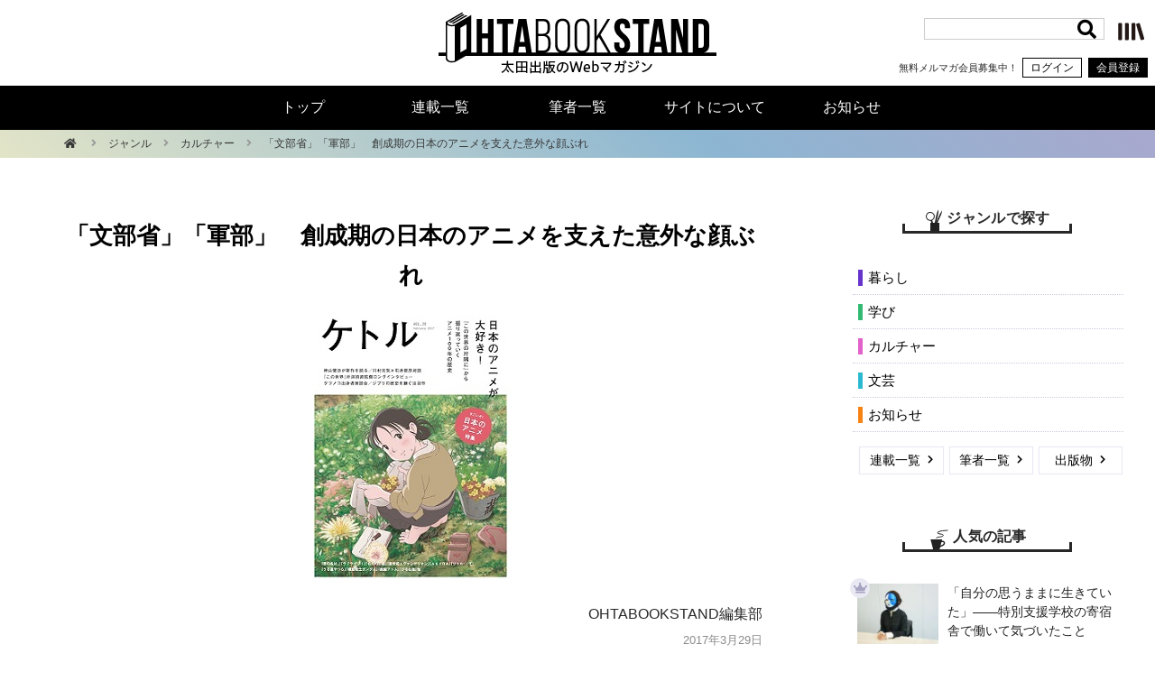

--- FILE ---
content_type: text/html; charset=utf-8
request_url: https://www.google.com/recaptcha/api2/anchor?ar=1&k=6Ld9zmocAAAAAOaCA7Hum5lrxstj6k4BsuFrnKWX&co=aHR0cHM6Ly9vaHRhYm9va3N0YW5kLmNvbTo0NDM.&hl=en&v=PoyoqOPhxBO7pBk68S4YbpHZ&size=invisible&anchor-ms=20000&execute-ms=30000&cb=l2wbwft89tkv
body_size: 48687
content:
<!DOCTYPE HTML><html dir="ltr" lang="en"><head><meta http-equiv="Content-Type" content="text/html; charset=UTF-8">
<meta http-equiv="X-UA-Compatible" content="IE=edge">
<title>reCAPTCHA</title>
<style type="text/css">
/* cyrillic-ext */
@font-face {
  font-family: 'Roboto';
  font-style: normal;
  font-weight: 400;
  font-stretch: 100%;
  src: url(//fonts.gstatic.com/s/roboto/v48/KFO7CnqEu92Fr1ME7kSn66aGLdTylUAMa3GUBHMdazTgWw.woff2) format('woff2');
  unicode-range: U+0460-052F, U+1C80-1C8A, U+20B4, U+2DE0-2DFF, U+A640-A69F, U+FE2E-FE2F;
}
/* cyrillic */
@font-face {
  font-family: 'Roboto';
  font-style: normal;
  font-weight: 400;
  font-stretch: 100%;
  src: url(//fonts.gstatic.com/s/roboto/v48/KFO7CnqEu92Fr1ME7kSn66aGLdTylUAMa3iUBHMdazTgWw.woff2) format('woff2');
  unicode-range: U+0301, U+0400-045F, U+0490-0491, U+04B0-04B1, U+2116;
}
/* greek-ext */
@font-face {
  font-family: 'Roboto';
  font-style: normal;
  font-weight: 400;
  font-stretch: 100%;
  src: url(//fonts.gstatic.com/s/roboto/v48/KFO7CnqEu92Fr1ME7kSn66aGLdTylUAMa3CUBHMdazTgWw.woff2) format('woff2');
  unicode-range: U+1F00-1FFF;
}
/* greek */
@font-face {
  font-family: 'Roboto';
  font-style: normal;
  font-weight: 400;
  font-stretch: 100%;
  src: url(//fonts.gstatic.com/s/roboto/v48/KFO7CnqEu92Fr1ME7kSn66aGLdTylUAMa3-UBHMdazTgWw.woff2) format('woff2');
  unicode-range: U+0370-0377, U+037A-037F, U+0384-038A, U+038C, U+038E-03A1, U+03A3-03FF;
}
/* math */
@font-face {
  font-family: 'Roboto';
  font-style: normal;
  font-weight: 400;
  font-stretch: 100%;
  src: url(//fonts.gstatic.com/s/roboto/v48/KFO7CnqEu92Fr1ME7kSn66aGLdTylUAMawCUBHMdazTgWw.woff2) format('woff2');
  unicode-range: U+0302-0303, U+0305, U+0307-0308, U+0310, U+0312, U+0315, U+031A, U+0326-0327, U+032C, U+032F-0330, U+0332-0333, U+0338, U+033A, U+0346, U+034D, U+0391-03A1, U+03A3-03A9, U+03B1-03C9, U+03D1, U+03D5-03D6, U+03F0-03F1, U+03F4-03F5, U+2016-2017, U+2034-2038, U+203C, U+2040, U+2043, U+2047, U+2050, U+2057, U+205F, U+2070-2071, U+2074-208E, U+2090-209C, U+20D0-20DC, U+20E1, U+20E5-20EF, U+2100-2112, U+2114-2115, U+2117-2121, U+2123-214F, U+2190, U+2192, U+2194-21AE, U+21B0-21E5, U+21F1-21F2, U+21F4-2211, U+2213-2214, U+2216-22FF, U+2308-230B, U+2310, U+2319, U+231C-2321, U+2336-237A, U+237C, U+2395, U+239B-23B7, U+23D0, U+23DC-23E1, U+2474-2475, U+25AF, U+25B3, U+25B7, U+25BD, U+25C1, U+25CA, U+25CC, U+25FB, U+266D-266F, U+27C0-27FF, U+2900-2AFF, U+2B0E-2B11, U+2B30-2B4C, U+2BFE, U+3030, U+FF5B, U+FF5D, U+1D400-1D7FF, U+1EE00-1EEFF;
}
/* symbols */
@font-face {
  font-family: 'Roboto';
  font-style: normal;
  font-weight: 400;
  font-stretch: 100%;
  src: url(//fonts.gstatic.com/s/roboto/v48/KFO7CnqEu92Fr1ME7kSn66aGLdTylUAMaxKUBHMdazTgWw.woff2) format('woff2');
  unicode-range: U+0001-000C, U+000E-001F, U+007F-009F, U+20DD-20E0, U+20E2-20E4, U+2150-218F, U+2190, U+2192, U+2194-2199, U+21AF, U+21E6-21F0, U+21F3, U+2218-2219, U+2299, U+22C4-22C6, U+2300-243F, U+2440-244A, U+2460-24FF, U+25A0-27BF, U+2800-28FF, U+2921-2922, U+2981, U+29BF, U+29EB, U+2B00-2BFF, U+4DC0-4DFF, U+FFF9-FFFB, U+10140-1018E, U+10190-1019C, U+101A0, U+101D0-101FD, U+102E0-102FB, U+10E60-10E7E, U+1D2C0-1D2D3, U+1D2E0-1D37F, U+1F000-1F0FF, U+1F100-1F1AD, U+1F1E6-1F1FF, U+1F30D-1F30F, U+1F315, U+1F31C, U+1F31E, U+1F320-1F32C, U+1F336, U+1F378, U+1F37D, U+1F382, U+1F393-1F39F, U+1F3A7-1F3A8, U+1F3AC-1F3AF, U+1F3C2, U+1F3C4-1F3C6, U+1F3CA-1F3CE, U+1F3D4-1F3E0, U+1F3ED, U+1F3F1-1F3F3, U+1F3F5-1F3F7, U+1F408, U+1F415, U+1F41F, U+1F426, U+1F43F, U+1F441-1F442, U+1F444, U+1F446-1F449, U+1F44C-1F44E, U+1F453, U+1F46A, U+1F47D, U+1F4A3, U+1F4B0, U+1F4B3, U+1F4B9, U+1F4BB, U+1F4BF, U+1F4C8-1F4CB, U+1F4D6, U+1F4DA, U+1F4DF, U+1F4E3-1F4E6, U+1F4EA-1F4ED, U+1F4F7, U+1F4F9-1F4FB, U+1F4FD-1F4FE, U+1F503, U+1F507-1F50B, U+1F50D, U+1F512-1F513, U+1F53E-1F54A, U+1F54F-1F5FA, U+1F610, U+1F650-1F67F, U+1F687, U+1F68D, U+1F691, U+1F694, U+1F698, U+1F6AD, U+1F6B2, U+1F6B9-1F6BA, U+1F6BC, U+1F6C6-1F6CF, U+1F6D3-1F6D7, U+1F6E0-1F6EA, U+1F6F0-1F6F3, U+1F6F7-1F6FC, U+1F700-1F7FF, U+1F800-1F80B, U+1F810-1F847, U+1F850-1F859, U+1F860-1F887, U+1F890-1F8AD, U+1F8B0-1F8BB, U+1F8C0-1F8C1, U+1F900-1F90B, U+1F93B, U+1F946, U+1F984, U+1F996, U+1F9E9, U+1FA00-1FA6F, U+1FA70-1FA7C, U+1FA80-1FA89, U+1FA8F-1FAC6, U+1FACE-1FADC, U+1FADF-1FAE9, U+1FAF0-1FAF8, U+1FB00-1FBFF;
}
/* vietnamese */
@font-face {
  font-family: 'Roboto';
  font-style: normal;
  font-weight: 400;
  font-stretch: 100%;
  src: url(//fonts.gstatic.com/s/roboto/v48/KFO7CnqEu92Fr1ME7kSn66aGLdTylUAMa3OUBHMdazTgWw.woff2) format('woff2');
  unicode-range: U+0102-0103, U+0110-0111, U+0128-0129, U+0168-0169, U+01A0-01A1, U+01AF-01B0, U+0300-0301, U+0303-0304, U+0308-0309, U+0323, U+0329, U+1EA0-1EF9, U+20AB;
}
/* latin-ext */
@font-face {
  font-family: 'Roboto';
  font-style: normal;
  font-weight: 400;
  font-stretch: 100%;
  src: url(//fonts.gstatic.com/s/roboto/v48/KFO7CnqEu92Fr1ME7kSn66aGLdTylUAMa3KUBHMdazTgWw.woff2) format('woff2');
  unicode-range: U+0100-02BA, U+02BD-02C5, U+02C7-02CC, U+02CE-02D7, U+02DD-02FF, U+0304, U+0308, U+0329, U+1D00-1DBF, U+1E00-1E9F, U+1EF2-1EFF, U+2020, U+20A0-20AB, U+20AD-20C0, U+2113, U+2C60-2C7F, U+A720-A7FF;
}
/* latin */
@font-face {
  font-family: 'Roboto';
  font-style: normal;
  font-weight: 400;
  font-stretch: 100%;
  src: url(//fonts.gstatic.com/s/roboto/v48/KFO7CnqEu92Fr1ME7kSn66aGLdTylUAMa3yUBHMdazQ.woff2) format('woff2');
  unicode-range: U+0000-00FF, U+0131, U+0152-0153, U+02BB-02BC, U+02C6, U+02DA, U+02DC, U+0304, U+0308, U+0329, U+2000-206F, U+20AC, U+2122, U+2191, U+2193, U+2212, U+2215, U+FEFF, U+FFFD;
}
/* cyrillic-ext */
@font-face {
  font-family: 'Roboto';
  font-style: normal;
  font-weight: 500;
  font-stretch: 100%;
  src: url(//fonts.gstatic.com/s/roboto/v48/KFO7CnqEu92Fr1ME7kSn66aGLdTylUAMa3GUBHMdazTgWw.woff2) format('woff2');
  unicode-range: U+0460-052F, U+1C80-1C8A, U+20B4, U+2DE0-2DFF, U+A640-A69F, U+FE2E-FE2F;
}
/* cyrillic */
@font-face {
  font-family: 'Roboto';
  font-style: normal;
  font-weight: 500;
  font-stretch: 100%;
  src: url(//fonts.gstatic.com/s/roboto/v48/KFO7CnqEu92Fr1ME7kSn66aGLdTylUAMa3iUBHMdazTgWw.woff2) format('woff2');
  unicode-range: U+0301, U+0400-045F, U+0490-0491, U+04B0-04B1, U+2116;
}
/* greek-ext */
@font-face {
  font-family: 'Roboto';
  font-style: normal;
  font-weight: 500;
  font-stretch: 100%;
  src: url(//fonts.gstatic.com/s/roboto/v48/KFO7CnqEu92Fr1ME7kSn66aGLdTylUAMa3CUBHMdazTgWw.woff2) format('woff2');
  unicode-range: U+1F00-1FFF;
}
/* greek */
@font-face {
  font-family: 'Roboto';
  font-style: normal;
  font-weight: 500;
  font-stretch: 100%;
  src: url(//fonts.gstatic.com/s/roboto/v48/KFO7CnqEu92Fr1ME7kSn66aGLdTylUAMa3-UBHMdazTgWw.woff2) format('woff2');
  unicode-range: U+0370-0377, U+037A-037F, U+0384-038A, U+038C, U+038E-03A1, U+03A3-03FF;
}
/* math */
@font-face {
  font-family: 'Roboto';
  font-style: normal;
  font-weight: 500;
  font-stretch: 100%;
  src: url(//fonts.gstatic.com/s/roboto/v48/KFO7CnqEu92Fr1ME7kSn66aGLdTylUAMawCUBHMdazTgWw.woff2) format('woff2');
  unicode-range: U+0302-0303, U+0305, U+0307-0308, U+0310, U+0312, U+0315, U+031A, U+0326-0327, U+032C, U+032F-0330, U+0332-0333, U+0338, U+033A, U+0346, U+034D, U+0391-03A1, U+03A3-03A9, U+03B1-03C9, U+03D1, U+03D5-03D6, U+03F0-03F1, U+03F4-03F5, U+2016-2017, U+2034-2038, U+203C, U+2040, U+2043, U+2047, U+2050, U+2057, U+205F, U+2070-2071, U+2074-208E, U+2090-209C, U+20D0-20DC, U+20E1, U+20E5-20EF, U+2100-2112, U+2114-2115, U+2117-2121, U+2123-214F, U+2190, U+2192, U+2194-21AE, U+21B0-21E5, U+21F1-21F2, U+21F4-2211, U+2213-2214, U+2216-22FF, U+2308-230B, U+2310, U+2319, U+231C-2321, U+2336-237A, U+237C, U+2395, U+239B-23B7, U+23D0, U+23DC-23E1, U+2474-2475, U+25AF, U+25B3, U+25B7, U+25BD, U+25C1, U+25CA, U+25CC, U+25FB, U+266D-266F, U+27C0-27FF, U+2900-2AFF, U+2B0E-2B11, U+2B30-2B4C, U+2BFE, U+3030, U+FF5B, U+FF5D, U+1D400-1D7FF, U+1EE00-1EEFF;
}
/* symbols */
@font-face {
  font-family: 'Roboto';
  font-style: normal;
  font-weight: 500;
  font-stretch: 100%;
  src: url(//fonts.gstatic.com/s/roboto/v48/KFO7CnqEu92Fr1ME7kSn66aGLdTylUAMaxKUBHMdazTgWw.woff2) format('woff2');
  unicode-range: U+0001-000C, U+000E-001F, U+007F-009F, U+20DD-20E0, U+20E2-20E4, U+2150-218F, U+2190, U+2192, U+2194-2199, U+21AF, U+21E6-21F0, U+21F3, U+2218-2219, U+2299, U+22C4-22C6, U+2300-243F, U+2440-244A, U+2460-24FF, U+25A0-27BF, U+2800-28FF, U+2921-2922, U+2981, U+29BF, U+29EB, U+2B00-2BFF, U+4DC0-4DFF, U+FFF9-FFFB, U+10140-1018E, U+10190-1019C, U+101A0, U+101D0-101FD, U+102E0-102FB, U+10E60-10E7E, U+1D2C0-1D2D3, U+1D2E0-1D37F, U+1F000-1F0FF, U+1F100-1F1AD, U+1F1E6-1F1FF, U+1F30D-1F30F, U+1F315, U+1F31C, U+1F31E, U+1F320-1F32C, U+1F336, U+1F378, U+1F37D, U+1F382, U+1F393-1F39F, U+1F3A7-1F3A8, U+1F3AC-1F3AF, U+1F3C2, U+1F3C4-1F3C6, U+1F3CA-1F3CE, U+1F3D4-1F3E0, U+1F3ED, U+1F3F1-1F3F3, U+1F3F5-1F3F7, U+1F408, U+1F415, U+1F41F, U+1F426, U+1F43F, U+1F441-1F442, U+1F444, U+1F446-1F449, U+1F44C-1F44E, U+1F453, U+1F46A, U+1F47D, U+1F4A3, U+1F4B0, U+1F4B3, U+1F4B9, U+1F4BB, U+1F4BF, U+1F4C8-1F4CB, U+1F4D6, U+1F4DA, U+1F4DF, U+1F4E3-1F4E6, U+1F4EA-1F4ED, U+1F4F7, U+1F4F9-1F4FB, U+1F4FD-1F4FE, U+1F503, U+1F507-1F50B, U+1F50D, U+1F512-1F513, U+1F53E-1F54A, U+1F54F-1F5FA, U+1F610, U+1F650-1F67F, U+1F687, U+1F68D, U+1F691, U+1F694, U+1F698, U+1F6AD, U+1F6B2, U+1F6B9-1F6BA, U+1F6BC, U+1F6C6-1F6CF, U+1F6D3-1F6D7, U+1F6E0-1F6EA, U+1F6F0-1F6F3, U+1F6F7-1F6FC, U+1F700-1F7FF, U+1F800-1F80B, U+1F810-1F847, U+1F850-1F859, U+1F860-1F887, U+1F890-1F8AD, U+1F8B0-1F8BB, U+1F8C0-1F8C1, U+1F900-1F90B, U+1F93B, U+1F946, U+1F984, U+1F996, U+1F9E9, U+1FA00-1FA6F, U+1FA70-1FA7C, U+1FA80-1FA89, U+1FA8F-1FAC6, U+1FACE-1FADC, U+1FADF-1FAE9, U+1FAF0-1FAF8, U+1FB00-1FBFF;
}
/* vietnamese */
@font-face {
  font-family: 'Roboto';
  font-style: normal;
  font-weight: 500;
  font-stretch: 100%;
  src: url(//fonts.gstatic.com/s/roboto/v48/KFO7CnqEu92Fr1ME7kSn66aGLdTylUAMa3OUBHMdazTgWw.woff2) format('woff2');
  unicode-range: U+0102-0103, U+0110-0111, U+0128-0129, U+0168-0169, U+01A0-01A1, U+01AF-01B0, U+0300-0301, U+0303-0304, U+0308-0309, U+0323, U+0329, U+1EA0-1EF9, U+20AB;
}
/* latin-ext */
@font-face {
  font-family: 'Roboto';
  font-style: normal;
  font-weight: 500;
  font-stretch: 100%;
  src: url(//fonts.gstatic.com/s/roboto/v48/KFO7CnqEu92Fr1ME7kSn66aGLdTylUAMa3KUBHMdazTgWw.woff2) format('woff2');
  unicode-range: U+0100-02BA, U+02BD-02C5, U+02C7-02CC, U+02CE-02D7, U+02DD-02FF, U+0304, U+0308, U+0329, U+1D00-1DBF, U+1E00-1E9F, U+1EF2-1EFF, U+2020, U+20A0-20AB, U+20AD-20C0, U+2113, U+2C60-2C7F, U+A720-A7FF;
}
/* latin */
@font-face {
  font-family: 'Roboto';
  font-style: normal;
  font-weight: 500;
  font-stretch: 100%;
  src: url(//fonts.gstatic.com/s/roboto/v48/KFO7CnqEu92Fr1ME7kSn66aGLdTylUAMa3yUBHMdazQ.woff2) format('woff2');
  unicode-range: U+0000-00FF, U+0131, U+0152-0153, U+02BB-02BC, U+02C6, U+02DA, U+02DC, U+0304, U+0308, U+0329, U+2000-206F, U+20AC, U+2122, U+2191, U+2193, U+2212, U+2215, U+FEFF, U+FFFD;
}
/* cyrillic-ext */
@font-face {
  font-family: 'Roboto';
  font-style: normal;
  font-weight: 900;
  font-stretch: 100%;
  src: url(//fonts.gstatic.com/s/roboto/v48/KFO7CnqEu92Fr1ME7kSn66aGLdTylUAMa3GUBHMdazTgWw.woff2) format('woff2');
  unicode-range: U+0460-052F, U+1C80-1C8A, U+20B4, U+2DE0-2DFF, U+A640-A69F, U+FE2E-FE2F;
}
/* cyrillic */
@font-face {
  font-family: 'Roboto';
  font-style: normal;
  font-weight: 900;
  font-stretch: 100%;
  src: url(//fonts.gstatic.com/s/roboto/v48/KFO7CnqEu92Fr1ME7kSn66aGLdTylUAMa3iUBHMdazTgWw.woff2) format('woff2');
  unicode-range: U+0301, U+0400-045F, U+0490-0491, U+04B0-04B1, U+2116;
}
/* greek-ext */
@font-face {
  font-family: 'Roboto';
  font-style: normal;
  font-weight: 900;
  font-stretch: 100%;
  src: url(//fonts.gstatic.com/s/roboto/v48/KFO7CnqEu92Fr1ME7kSn66aGLdTylUAMa3CUBHMdazTgWw.woff2) format('woff2');
  unicode-range: U+1F00-1FFF;
}
/* greek */
@font-face {
  font-family: 'Roboto';
  font-style: normal;
  font-weight: 900;
  font-stretch: 100%;
  src: url(//fonts.gstatic.com/s/roboto/v48/KFO7CnqEu92Fr1ME7kSn66aGLdTylUAMa3-UBHMdazTgWw.woff2) format('woff2');
  unicode-range: U+0370-0377, U+037A-037F, U+0384-038A, U+038C, U+038E-03A1, U+03A3-03FF;
}
/* math */
@font-face {
  font-family: 'Roboto';
  font-style: normal;
  font-weight: 900;
  font-stretch: 100%;
  src: url(//fonts.gstatic.com/s/roboto/v48/KFO7CnqEu92Fr1ME7kSn66aGLdTylUAMawCUBHMdazTgWw.woff2) format('woff2');
  unicode-range: U+0302-0303, U+0305, U+0307-0308, U+0310, U+0312, U+0315, U+031A, U+0326-0327, U+032C, U+032F-0330, U+0332-0333, U+0338, U+033A, U+0346, U+034D, U+0391-03A1, U+03A3-03A9, U+03B1-03C9, U+03D1, U+03D5-03D6, U+03F0-03F1, U+03F4-03F5, U+2016-2017, U+2034-2038, U+203C, U+2040, U+2043, U+2047, U+2050, U+2057, U+205F, U+2070-2071, U+2074-208E, U+2090-209C, U+20D0-20DC, U+20E1, U+20E5-20EF, U+2100-2112, U+2114-2115, U+2117-2121, U+2123-214F, U+2190, U+2192, U+2194-21AE, U+21B0-21E5, U+21F1-21F2, U+21F4-2211, U+2213-2214, U+2216-22FF, U+2308-230B, U+2310, U+2319, U+231C-2321, U+2336-237A, U+237C, U+2395, U+239B-23B7, U+23D0, U+23DC-23E1, U+2474-2475, U+25AF, U+25B3, U+25B7, U+25BD, U+25C1, U+25CA, U+25CC, U+25FB, U+266D-266F, U+27C0-27FF, U+2900-2AFF, U+2B0E-2B11, U+2B30-2B4C, U+2BFE, U+3030, U+FF5B, U+FF5D, U+1D400-1D7FF, U+1EE00-1EEFF;
}
/* symbols */
@font-face {
  font-family: 'Roboto';
  font-style: normal;
  font-weight: 900;
  font-stretch: 100%;
  src: url(//fonts.gstatic.com/s/roboto/v48/KFO7CnqEu92Fr1ME7kSn66aGLdTylUAMaxKUBHMdazTgWw.woff2) format('woff2');
  unicode-range: U+0001-000C, U+000E-001F, U+007F-009F, U+20DD-20E0, U+20E2-20E4, U+2150-218F, U+2190, U+2192, U+2194-2199, U+21AF, U+21E6-21F0, U+21F3, U+2218-2219, U+2299, U+22C4-22C6, U+2300-243F, U+2440-244A, U+2460-24FF, U+25A0-27BF, U+2800-28FF, U+2921-2922, U+2981, U+29BF, U+29EB, U+2B00-2BFF, U+4DC0-4DFF, U+FFF9-FFFB, U+10140-1018E, U+10190-1019C, U+101A0, U+101D0-101FD, U+102E0-102FB, U+10E60-10E7E, U+1D2C0-1D2D3, U+1D2E0-1D37F, U+1F000-1F0FF, U+1F100-1F1AD, U+1F1E6-1F1FF, U+1F30D-1F30F, U+1F315, U+1F31C, U+1F31E, U+1F320-1F32C, U+1F336, U+1F378, U+1F37D, U+1F382, U+1F393-1F39F, U+1F3A7-1F3A8, U+1F3AC-1F3AF, U+1F3C2, U+1F3C4-1F3C6, U+1F3CA-1F3CE, U+1F3D4-1F3E0, U+1F3ED, U+1F3F1-1F3F3, U+1F3F5-1F3F7, U+1F408, U+1F415, U+1F41F, U+1F426, U+1F43F, U+1F441-1F442, U+1F444, U+1F446-1F449, U+1F44C-1F44E, U+1F453, U+1F46A, U+1F47D, U+1F4A3, U+1F4B0, U+1F4B3, U+1F4B9, U+1F4BB, U+1F4BF, U+1F4C8-1F4CB, U+1F4D6, U+1F4DA, U+1F4DF, U+1F4E3-1F4E6, U+1F4EA-1F4ED, U+1F4F7, U+1F4F9-1F4FB, U+1F4FD-1F4FE, U+1F503, U+1F507-1F50B, U+1F50D, U+1F512-1F513, U+1F53E-1F54A, U+1F54F-1F5FA, U+1F610, U+1F650-1F67F, U+1F687, U+1F68D, U+1F691, U+1F694, U+1F698, U+1F6AD, U+1F6B2, U+1F6B9-1F6BA, U+1F6BC, U+1F6C6-1F6CF, U+1F6D3-1F6D7, U+1F6E0-1F6EA, U+1F6F0-1F6F3, U+1F6F7-1F6FC, U+1F700-1F7FF, U+1F800-1F80B, U+1F810-1F847, U+1F850-1F859, U+1F860-1F887, U+1F890-1F8AD, U+1F8B0-1F8BB, U+1F8C0-1F8C1, U+1F900-1F90B, U+1F93B, U+1F946, U+1F984, U+1F996, U+1F9E9, U+1FA00-1FA6F, U+1FA70-1FA7C, U+1FA80-1FA89, U+1FA8F-1FAC6, U+1FACE-1FADC, U+1FADF-1FAE9, U+1FAF0-1FAF8, U+1FB00-1FBFF;
}
/* vietnamese */
@font-face {
  font-family: 'Roboto';
  font-style: normal;
  font-weight: 900;
  font-stretch: 100%;
  src: url(//fonts.gstatic.com/s/roboto/v48/KFO7CnqEu92Fr1ME7kSn66aGLdTylUAMa3OUBHMdazTgWw.woff2) format('woff2');
  unicode-range: U+0102-0103, U+0110-0111, U+0128-0129, U+0168-0169, U+01A0-01A1, U+01AF-01B0, U+0300-0301, U+0303-0304, U+0308-0309, U+0323, U+0329, U+1EA0-1EF9, U+20AB;
}
/* latin-ext */
@font-face {
  font-family: 'Roboto';
  font-style: normal;
  font-weight: 900;
  font-stretch: 100%;
  src: url(//fonts.gstatic.com/s/roboto/v48/KFO7CnqEu92Fr1ME7kSn66aGLdTylUAMa3KUBHMdazTgWw.woff2) format('woff2');
  unicode-range: U+0100-02BA, U+02BD-02C5, U+02C7-02CC, U+02CE-02D7, U+02DD-02FF, U+0304, U+0308, U+0329, U+1D00-1DBF, U+1E00-1E9F, U+1EF2-1EFF, U+2020, U+20A0-20AB, U+20AD-20C0, U+2113, U+2C60-2C7F, U+A720-A7FF;
}
/* latin */
@font-face {
  font-family: 'Roboto';
  font-style: normal;
  font-weight: 900;
  font-stretch: 100%;
  src: url(//fonts.gstatic.com/s/roboto/v48/KFO7CnqEu92Fr1ME7kSn66aGLdTylUAMa3yUBHMdazQ.woff2) format('woff2');
  unicode-range: U+0000-00FF, U+0131, U+0152-0153, U+02BB-02BC, U+02C6, U+02DA, U+02DC, U+0304, U+0308, U+0329, U+2000-206F, U+20AC, U+2122, U+2191, U+2193, U+2212, U+2215, U+FEFF, U+FFFD;
}

</style>
<link rel="stylesheet" type="text/css" href="https://www.gstatic.com/recaptcha/releases/PoyoqOPhxBO7pBk68S4YbpHZ/styles__ltr.css">
<script nonce="3MvnUW51gcyArXXpgjI6Tg" type="text/javascript">window['__recaptcha_api'] = 'https://www.google.com/recaptcha/api2/';</script>
<script type="text/javascript" src="https://www.gstatic.com/recaptcha/releases/PoyoqOPhxBO7pBk68S4YbpHZ/recaptcha__en.js" nonce="3MvnUW51gcyArXXpgjI6Tg">
      
    </script></head>
<body><div id="rc-anchor-alert" class="rc-anchor-alert"></div>
<input type="hidden" id="recaptcha-token" value="[base64]">
<script type="text/javascript" nonce="3MvnUW51gcyArXXpgjI6Tg">
      recaptcha.anchor.Main.init("[\x22ainput\x22,[\x22bgdata\x22,\x22\x22,\[base64]/[base64]/[base64]/bmV3IHJbeF0oY1swXSk6RT09Mj9uZXcgclt4XShjWzBdLGNbMV0pOkU9PTM/bmV3IHJbeF0oY1swXSxjWzFdLGNbMl0pOkU9PTQ/[base64]/[base64]/[base64]/[base64]/[base64]/[base64]/[base64]/[base64]\x22,\[base64]\x22,\x22w7bClSMIGSAjw6fCoWobw6s/w6IrwrDCmMOww6rCnxBfw5QfBMKHIsO2dsKsfsKsbVPCkQJiZh5cwq/CpMO3d8OgFhfDh8KUR8Omw6JRwonCs3nCsMONwoHCujPCjsKKwrLDml7DiGbCt8O8w4DDj8KSPMOHGsK7w5JtNMKxwoMUw6DClsKGSMOBworDpk1/[base64]/IE44wqzDlTjCucKGw5k6wrNhGkTCocOrbcO4bigkCcOow5jCnmnDjkzCv8KlXcKpw6lew5zCvig6w4McwqTDjsOrcTMDw7dTTMKsNcO1PwpCw7LDpsO/cTJ4wrzCm1Amw61SCMKwwosGwrdAw5QFOMKuw4gvw7wVXg54ZMOmwoI/wpbCqU0TZlDDoR1WwprDocO1w6YSwqnCtlNYa8OyRsKVVU0mwpc/w43DhcOSNcO2woQvw6QYd8KBw40ZTSRcIMKKDcKuw7DDpcOXAsOHTFjDkmpxPQkSUGd3wqvCocO2EcKSNcO+w5jDtzjCs3HCjg5uwrVxw6bDmEsdMTBYTsO0bQt+w5rCsE3Cr8Kjw5puwo3Ci8KUw5/Ck8Kcw5UwwpnCpHN4w5nCjcKcw5TCoMO6w4DDtSYHwrpaw5TDhMOswoHDiU/[base64]/DqcOxWWLCmRPCl23Cni7CrMKQX8KAwoM6G8KrTcOfw4EYTsKYwq5qOsKew7J3fAjDj8K4S8Ovw45YwpFrD8K0wqvDi8OuwpXCosOqRBVCUkJNwokWSVnCtGNiw4jCpls3eFbDv8K5EQUnIHnDgcOAw68Ww7bDgVbDk0vDjyHCssO4SnkpP286O3kAd8Kpw6J/[base64]/[base64]/DiMOlwrDDlTLCl8Kaw44yw40iw65AO8Kow4/CjUzCoT/Clz9bGcKuAcO0EkAJw7QhXsO+wqYCwrV5XsK2w60Hw61zesO7w5pQXcOBDcOzwr8gw6kpbMO4woBHMAhKVCJvw7I9eDHDoFMGwoXDmkjCj8KaYknDrsOXw5HDvMK3wpE3wrsrFxZnSXZRCcK7w6l/[base64]/GS9Rw6U1KsK9RMO/WMOYQyrDiAgDT8OMwp3Cj8O5wqo5wo0Gwo1gwoV8w6QFflrDkRhYUSzCncKgw44dOMOtwqMTw5LCgTPCoSNfw7/[base64]/CnmtPasKLFsO1dMKVFcOjw5XCvl/ClMKfVEMiwoJyG8OEHVsNJMKYCcODw4bDjMKUw7bDj8OMJ8KQeRJ3w5vCoMKiw55ZwrDDlkfCp8OjwpbCiVbCiBXDqHIxw7/CtRZvw5jCqTfDhGhrwq/[base64]/DtEnCiRbCvGlfLMKcwonCugc9wpNQw6TCinlfHFcuFiERwpnCuRrDuMOBSD7CocOAAjdXwr0Fwo9SwoQuwo3DsQ8cw5LDl0LCisO5Nx7CjXk4wp7CsRwdE3HCpAIOYMKQaEfDgSEow5rDhMKPwrofTXbCs0dFecKGPcOJwqbDoA/CjkDDncOAcMKywpXDhsOjw51hRjHDssKXGcKMw7JSd8OIw7c0w6nCtsOEJMOMw4BWwqtmUcO2ThPCj8Oaw5QQw7fCgsKZwqrDu8O9KVbDosKJDEjDpmrCkRXDl8Knw5ZxQcOrVD4dGgpoGm49w4XCnCgFw6/DlkvDuMOUwrkww6zCmnEXKyfDp1I0FwnDqDEqw4gjIDLCp8OxwqTCsS50wrpgw5jDt8K8woTCpVXCrcOSwr5Fwr7DuMOQRMKndzYgw70ZI8KRQ8K0ayZ7UMK0wqfCqxLDpmJVw4dJc8KFw6PDpMOXw6JDGMOIw5TCjX/CvFk8ZkAUw4pSCj7CjsKgw7RPNC1Nfl4awqhEw60uNsKrBjpiwoE9w7lKYzzCpsOdwoBow7zDomlwBMOHa35tbsK4w5fDvMOKM8KcIcObZsK4w783AHd2wq4QOyvCvSPCoMO7w44nwpgqwpwlJw7DtsKidRBswr/[base64]/CtnYcwpPDr23DoWfCgU3CplbDuxjDocKUwpslBMKScFfCsjLCo8OPUcOXTlLCpkTDsX/DknPCmMO5NH5yw6l8wqzDuMKnw7PCtnjDo8KqwrbCqMO6V3TCo2jDrsKwJsKcQcKRU8OsWMKlw5TDm8Onw5VLRE/CkB/CgcOIEcKVwpzCocKPKFI4AsORw7pmLjMIw5k4NCrCtsK4N8OOwrhJRsK9w412w5HDqMKwwrzDrMOfwpvCncKyZnrCvAkZwqDDrBvCl3XDn8K3XMO0woN2ZMO0wpIoK8OkwpdAdGVTw7RJwrLDksKSw6vDtMKGHUkrC8O2wr3Cs3/DicO9RMKgwqjDpsO5w6rCpmvDk8OIwq9vJsO5Bg8NGsOoDmfDjFMabcO4E8KNwpx6e8OQwonCkF0NJFsjw7QKwo7Cl8O1wpzCrMK0ZTBUQMKsw4AgwqfCpnpmZsKbwrDDqMOfAxdLDcO9w4dYwrDDjsKSKR/CumPCgMKgw4Nfw57Dq8KJVsK7BSHDicKbN2vCucKGwoHDpMKgw6kZwoTDjcOZF8KHccOcZ0TCksO4TMKfwqwEdhxIw5LDpMO4Gz4eIcOQwr0iwrjCqcKEd8Omw7Jow4NFRhZ7w7t6w5ZaBQpYw4wUwpjCrMKswqHCi8K+E0bCuALDgcOhw5Miwoh4wosSwoQ/w4B9wqnDlcOEf8KqR8OocXwJwqPDm8ONw5bCm8K4wqc4w4vDgMOgSTo5L8KpJMOGBk4NwpXDgcOSJMO1cA8Xw6rDu0zCs3RUBsKvUzxwwqbChcKjw47Dq10kwr0xw7vDgmbChXzCnMOQw5/DjhpGTsKDwoDCt1bChjobw5Fhw7vDt8OKEDhTw4dawrfDvsKbwoJSA2zCkMOmHsORc8KILGoGbz0RHMKcw4UZDS7CgcKFa8K+TMKrwpPCr8ORwo5TP8KJNMKDeUFCc8KrdsKEAsK4wqwVOcODwobDnMOhRmvDg3LDrMKsMMOGwpQiw7XCi8O0w47CvsOpV0/CuMK7G2zDo8KAw6bCpsKiZ33Cu8KtUcKjwpgtwqbChMKtTBvClnx5asKRwrHCnwzCnnAANmfCtcOuGE/ClCXCmMK2UBI6CkHDnADDk8KycRLDkXXCs8OsfsO3w7U4w5vDj8Oawq5Uw5bDp1JwwrjClE/[base64]/CjX4vcMOTGcO3w41Bw7YEwpZsGsKHdhEpwo/Dm8KAw5HClkzDksK4wpkVw5IaVVoGwqw7G2lIXMOFwpnDlyrCosKrBMOVwphqw7XDoh9EwrPDi8KPwp1OJsOXWMKNwq9tw5PCkcKvCcK7cwIrw6YSwr7Cu8OFP8OiwpnCq8K8wqXCpAwgEsKJw4cQQQV1wq3CnRDDpHjCicKSTWDCmArCi8KJJhx8W0clUMKOw7Z/wpF2LFPDvCxNw6rCkjhswqPCuB/DgsOmVS4cwow4WFYewp93esOTLcK8w4tAUcOvNAHDrHULIwHDkcKXJMKaaXk3ZS3DqsOdHXzClnfCp3fDmDwiw6jDo8OMJ8O6w5TDncKyw5nDpBt9w6rCnXjCozXCkQggw5wNw6LCv8OVwpHDl8KYacKgw4HCgMO+wrDCvgFzRi/DqMKjVsOPw5xMRCY6wq9nNFrDk8Onw7fDmsKONFvChhjDk2DCnsODwoEqTAnDtsKXw61EwobCnB0VMsKJwrISIxDCsXpIwrfDoMOgJ8OWFsOGw6hFEMOew6fDt8Knw5lgVcOMw6vDvTw7WcKtwq3ChGDCrMKAT19dVcOHJsK+w6ZmH8KCwocvVH0/[base64]/[base64]/SABQRwFdOwEUEsO7w5QgXU3DiMOIw7fDscOMw6jCi1TDo8KDw4rDp8Oew71Sa3TDuUo3w4vDlsOQL8OFw6XDoBTCh2lfw7cewp9ONsKzwprClsOlSi1cPz/DjT5kwrfDuMO4w5V7aSfDrU84w5dgRMOnwoHCkWwQw5UuWsONwrIewpo2dxJOwpEgMhkaPjDChMOywoEsw5vCiX97B8Kjb8OAwrhQIxHCgiExw6UjGMOlwpoIGV3DpsOCwoIGZ3AswqnCsnkqBVIawrt4fsO6W8O2a2AGX8KkBH/DhFnCvWQIAFcBdsOLw7/Cq2o2w6coJ3ArwrpZfXHCoAfCs8ORZFN4QMOPJcOrw5wjwqLCm8KyJ3Zvwp3Dn1R8wpNeFsOHXk8cSjV5RMKQw5TChsOcw5vDj8K5w6xbwqUBQjHCvsOASVfDiG1jwr9mLsOewpTCusOYw4TDgsOhwpNwwr9bwqrDncK5M8O4wp7DmFJjTE/CgMOCwpUow5Y2wowRwrDCqTkZQQUfB0xRYcOvMsObEcKFworCssKvR8Omw5Blw5RAw5sOGj3DrxwAWSnCnjLCiMOQw5rCpkAURMKmw5zDjMKaRsOqw6jCom5mw6HCtVcGw51FD8KMI3/ChnZmQ8OyIMK4CMKSw582woklacO5w63CnMOBS1TDrMKVw4PDnMKawqNFwosFSUkzwofDl2MJGsKQd8K/fMO7w4AjfSjDikNYPDpFwr7CkMOtw7pVH8KBHCpGLCJkYMODDykyJ8OWDMO1GlxCeMKuw5DCgMOPwobDncKpeBLCqsKLwrDCgGEjw58EwoDDtDTClybDocOrwpHCoHUBX1xSwpRVBUPDi1/Cp0RiDXltH8KUc8O/wofCukYOMhLCq8K1w7bDig7DmMKlw5nDiTQdw5JhVMOIECd+YcOINMOew6LCuwPCmk8+JUXCncKeBElye31aw6vDqMOOScOOw6BCw6MAADdXZsKdAsKAw5bDpcODGcKXwrFQwozDsi7DucOew5fDtkI/w6UbwqbDiMOsLSgjCsOeLsKMWsOzwrdEw50BKAvDnlpkcsKVwoR1wrTDrSnCuy7DqR3CoMO/wojCicK6RRMtWcOhw4XDgsOHw5vCrcOBBELCug3DlMOZU8Krw6RSwrjCsMOqwoZnw45dIz0SwqnCgcO2FsOSw48fw5HDp1/CukjCiMO+w6PDi8OmV8KkwrQPwrDCkMOewoBpwpzDpXbDoRjDtlwVwqvCmWzClhNEbcKAWcOQw7VVw43DuMOuEMK8Bnp0S8O4wqDDnMOXw4nDkcK5w7DChMKoGcOZUyPCoFTDjsK3wpzCnMOiw7LCpMKEFcOiw6k1U3tNb1/DpcK9JsKTwrliwqFZw5XDvsKYwrRJw6DDmsOGdMOEw4Eyw6EhFMOWazLCnS7ChXFBw4fCoMKZNnjCkH8abWfCocKKMcOdwrFYwrDDqcONAAJoD8O/MmBqQ8OCVHvDkz0pw6PCiXBgwrDCiRXClxwlwr8nwonDp8O9w4nCulYlb8OCesOIYz9IAWbDgC/CosKVwrfDgj5qw5TCksKSAMKCGsOQR8K/wrvCnHzDtMOIw4Jjw684wo/[base64]/DvgU4w5/CsWjCr0DClcKmwrXCiRVNWH/[base64]/wrTDg2PDshTDhELDmlobQAZsNsK1TUrCpsOgwqhSJMObDsOuw5HCknjCtcOWUcO9w7sxwpgaMywOw6lpwqY1e8OZRsOyEmg6wofDscOswovDicORS8OswqDDicOnRcK0IVbDjijDoDnCsGrCtMONwr/[base64]/[base64]/Co8Kqwq8IwqrDg8OyEzM6wp3Dr0bCs8KBwqx4KMKgwojDuMKzKh/DosK5RWnDnBomwqXCugYFw4UTwqUsw4s6w4HDocOTP8Kdw6xJcjolQcOWw6wdwpAcVR9FWi7DkFbCtTB2wp7DmR55SHsBw7ccw6bDkcOJdsKgw5vCtMOoJ8O7BMK5wqFGw5DCrwl4wqFFwqhHQMOWw5LCuMOdfh/CjcOPwpobFsKjwrjDjMKxK8OHw65HNy/DkWkIw5DDixDCisO5JMOqCQVfw4/CjyMZwrFAFcK1GhzCtMKCw60YwqXClcK2bMO5w4k2PMK1DcORw5dMw6Vcw5jDssOSwqc+w4LCkcKrwpfDh8KOJ8Onw48nb0kRbcO8dSTCk2bDpW/DusKQfA1ywrVEwqgLw5XCgHdxw6vCvcO/wqEGGcOmw63Dixg0w4RrRljCrHkBw4FrGRxNfDDDnycUNXoWw4FZw5phw4fCocOFw7PDtkrDiBp1w4/CiTlTCUXDhMOPawZGw6xmElHCp8OxwojDil3DusK4wqhiw5bDosOIKMKpw5Z3w5bDu8KXUcKuOcKAw4XCqkPCj8ONIcKMw5JLwrA9aMOTwoMywrQvw6vDug/[base64]/ClAwlw6M5wq9MwqfCscK7wpVnTj8pNV0/[base64]/[base64]/CtsKiEgA1w7LCiy0Lw45NVMObSMKIwqvDuyHCm8OrX8KcwoN8Vg/DgcOOw4Zxw68bwr3CmsONfMOqTAEKUcO+w5/[base64]/WiRywotZCiTDqxdVRHXCsWvDlcKPwrPDk8OXw6NJJHTDm8Kiw4XDjUFUwq8eDsOdw7HCiSbCmwNBOcOYwqYMPUAaXsOdB8KgKmjDsDbCgj4aw5zCkX9jw5PDugB2woTDjRQ5ZT05E3fDlcKxJCpdKsKnRQw/wqtXFi0/TnJCCXcaw7XDnMK7wqbDr2nCuypBwrwcwpLCrwLCjMKBw48YOgIqO8Orw7nDindRw73CtsObFQ7CmMKkFMOXwq5VwrjDvktdEHELeEjCsWInUcOXwrF6w7FmwoM1wqzDqcOYwptTeHNJPcKow7YWU8K9fsOcUiTDk209w7nDh3LDv8KzaE/DvsOCwoDCqkEswpTCn8K/bMOywrnDi3cFKSnCpcKIw6TCncKvOTBOPj8fVsKDw6bCgsKdw7rCkXTDvTjDh8KbwpnDhldvR8KPZcO8XlpRW8Oewq08woMNR3nDoMOLaTxRdsKVwr/CkTg/w5NyWnsbbnbCnlrCkcK7w6TDocOHHinDqMO3w67DhMKbbzF6CxrCvcOtTATCpCsLwpFlw4BnCV/DusOIw65qOVw6HsOjw74aCMOrwoAqAEphXgnDmwh3fsOBwoY8wpfCi3XCt8ObwqZnScK/WVNfFn0Pwo3DmcOXZMKQw47DpzdMFHXCgGcGwqhvw7LCrkBBXjYzwoHCqns9dHplUsOWNcOCw7oYw6bDowDDmkZFw6rDiS13w7bChxsBbcOZwqVsw4DDrsOmw7rCgMK0JcOqw6XDmUIRw7x5wo1RDMKZacK8wpoHXcKSwrk5wpcUWcOMw5QtAg/Dk8KUwr8Fw54gYMKIO8KSwprClMOAYTEnfGXCmVzComzDsMKaRMKnwrLCncOYFi4JGR3CswEOBR5TKMKCw78twqkfbVYBfMOmwo8lRcOfwpJxEcO0w7p6w7zCnRzDoxxqRMO/[base64]/[base64]/DpiR/wpvCgcOtRMOvwpPDhyjCl8KEwo94BsKjwqLDrsO8YSkRasKow6rCvWIfX2lCw6nDocKQw6YteQLCkcKww5bDp8KswrDChzEDw5d1w7DDgAnDn8Omf1RUJHNEw5xEZcKpw7h1eC3Dp8K5wq/Dq30nN8KXIMKSw5snw4dpHcOOFHDDgSI3XcOVwpBwwrIFZUNOw4ALZ2LDtG/DgsKcw5tFI8KJaUvDj8O9w47CoSvCpsOqwonCncORGMO5BUnDt8KRw7TCiURaTXjCokvDuALCoMKafmEqR8KfBMO/DlweXC8Gw7xpXS/CvDdpJXweOMOUX3jCpMKbwofCnTE/VcKOQgbDpzLDpsKdGzl3wrJjGUXClUtuw63DnibCkMKsHznDt8OLw4wRQ8OUCcKmP3XCtBdWwo/[base64]/DlsKJaWdTQGDCvsO0wpjCr0LDkyFWdgrDi8OyYcOQw6d4ZsKuwqXDrMKmAMK+f8OVwpJzw5hkw5tewrXCo2nCs0lQZMKOw5lkw5Q/KFhvwpwsw6/DiMO4w6zCmW9PYMKew6nCqHZrwr7Ds8OoEcO/UXnDowHDoiXCjsKpTETDpMOeXcOzw7sYfCIzcA/Dj8OJZijDjhQwDGhVfkHDsnbDtcKeQcOONsKhCGDCpxbDkwrDjg8cwoMpRsKSQMO9wpnCuHI5DVvCmsKoCwtaw4lwwrkDw7Y/[base64]/[base64]/[base64]/CpVQqWXUZw7HDgMOaKFwnNFIXwoTDmMKAw6jCr8OZwq0Lw5/DjMOGwokKRcKpw4DDgsK1wrHCjXZbw6bCmsKcTcOvIsKXwp7DuMKCbMOTUm8cXhnCsgJ0w7J5wrXDh0jCuyzCu8OpwofDpCXDo8KPWxnDqkhnwoAHaMOpf17Cu2/CkG0SAMO5CzrCnhZuw47DlDEVw5vCpznDvkhJwoVRahwowp4Fw7skdSrCqllBeMORw7cqwrPDg8KMDcO8b8KlwpTDjsOLA2k1w7/[base64]/Ds1jDosKlwrF2woktw53CqVsoPU55wqV/aiXDsA0WSVrCjBPCozd4PT9WIQrCv8OoA8OSeMOjw6bChD3Dh8KpGcOKw6VrWsODRk3CnsKiIUNLKcOaSGvCucO/[base64]/Dn8KuwofCk8O9LMKMw4QhIMO4UcK9FMOHBMKQw5odwrofw5XDr8KZwpB4DMKLw6bDsCBhUMKKw6dIwqIFw757w5BAQMOUCMOfQ8OVCBR0LD0hfjjCtFnDhMKfKMOrwpV+VS8TAcORwpvDvhTDpQVJBMO/wq7CuMOjw7/CrsKedcO4wo7DtCPCu8K7w7XDuDdSL8Kbwo03wrtkwohnwoA5wrldwoJrJn9hFcKNRMK8w5ZMZ8KswqTDuMKcwrbCoMK4GMK2PxnDpMKUWhNZI8OWfTrDi8KBQsOVAipSCMOUJWUMwqbDh2AjcsKNw7opwrjCtsOTwr/Cl8KewpTCuBLDg1XDisKxBzJEQxAIw4zCnErDkRzCoQvDqsOsw70wwqx4w4h+VDFYajvCnh4BwpsIw5pwwonDngPDsQXDn8KQPnN+w7DDoMOGw43CjCPClcKncsOqw6FawqEoAC58UsKdw4DDucOXwqrCq8KiIsOZRB/[base64]/Di8KtwrDCu3XCmw41wrgSYsKwwpXDgMK0w6bCgCEvwrp/[base64]/DpX1Jw7DDjMO1RSfDjBjCpcKfRMOqKivDjsKScsOYAA8YwpM6EsKhVHknwqIsdCdawq0Wwph7LMKOAsOBw6BEQn3DjlvCojw0wpLDsMKMwqFtZcKCw7PDkwDDvQHDnH5XOsKkw7jChjvDp8OpYcKJHcK8w5cbwoFWP0wEM1/DhMKtCz/Dr8OZwqbCocOjGGUnV8K9w5MCwofCuUcGRQZPw6YFw4McL015XsOGw5M2dH/CikDCkSQQwoPDj8Otwrs2w7bCgC5mw4PCvsKNQ8OtDEMkXEoLw7nDrzPDvmt/TzLDp8OrU8OUw4F2w6JePMKNwp3DlgDDiCFdw7YzbsOte8K0w5zCo3lowoJ5UyTDnsKWw7TDt1/DnsOFwqJxw48NEhXCqDA5f3PCkGnDvsK+M8OSMcK/[base64]/OcOSfcK9wpU+wq7Cog5Xw73Cp8KeYsK4DwTDh8O6wp1SKFbClMKOXzFiwpQSK8OYw5tswpPCtQvCjFfCpjPCm8K1DMKfwoLCsyDDiMKiw6/[base64]/CuUNSC8OJwqxMDMOnXMK0HsKMwq0Bw5TCrQzCnMOJCBcMOgPDtGjCiwhrwqxZacOjBWxkZcOfwrfChHsAwodrwqXCsCNUw6TDn0M5WBvCssO5wockXcOmw5zCr8KZwq5dBVvDr20xJWgfKcONLCl2flnCsMOvcSYyQlhHwp/CicOuwprCusOLQGZSAsOXwo5gwrpGw5/DmcKAMgzDnT0pQMKHcB3CjsKaDiXDpMO1AsK8w6B0wrLDmxPDkXvCv0HCh0XCjhrDp8KibAwUwpN6w7QmNcK5ccKAEyVPfjjCszrCizXDsWrDrkrDjMKwwoNzwrTCoMKVMFXDvzjCv8KNIjbCt2rDscK9w5s2OsK7BGUXw5zCgGfDuA/Dq8KTBMKiw63DgGIoSHbDhR3Dv0jDkzQeYyPCgMO7woEUw5PDn8K0fU7ChxB2D0fDrMK6wp3Ds3PDlMOhOjPDpcOGPCISw412w4nDssOWTXzCq8OlGyoZG8KCGBbCmjXDm8OwNW/CuW4RLcOKw77CjcKEacKRw6PCrAsQwqVUwrx3T3/CicO9DcKLwogOYmI7bC1se8OeHS5kDyrDuyMKFzxsw5fCqxHDksODw4rDnMOIwo0afRLDlcKXw6EOGR/DtsOHATV8wotbY3hbJcKpwozDtsKHw7oQw7YvSx/CmEUOLMKnw61GS8Oww6AUwqIoM8KYwqYASxgDw7puSMKgw4R/w47Du8K/f0jCvsKNVAA2w6c/w6heWCPCusOkMF3DvCsXCRdqeBA0woddQTbDnB3DqsK1MwM0EsKNGMKdw6VEUg7Dky7CjiE6w7EeE3fDn8O9w4fDkCrDtMKJZsKkwrN+STtlaQvDtjABwrHDgsOTWAnDvsKibwJCGMKDw5rDhMKCwqzCjkvCj8OTdGfChsK7w5odwq/CnBvCo8OALMOXw5c5PVwlwojCmDZ+YwPDqxE1Sjsbw6Ecw5jDssOcw69WFT49FxYlwpPDoEvCn2AcGcK6Ig3Dp8OdQATCuRnDg8K+YAN5P8Kkw5LDgUgfwqjCgcO1WMORw7/Cu8OOw5Zqw5/Di8KObDLCkER9w7fDhsO7w4oQXQnDk8O8V8OHw7QXOcOMw7/CtMOgw47DtMKeGMOnw4LDt8KabQc7VQ1UY2wIwrQjfxBxNHEBJsKFHsO8aXXDj8O6LzQIw7zDhULCvcKoHsOYHMOnwqbClWIqUAtnw5hTE8Ksw7gqOMOww6XDuU/[base64]/bA03wqXCmcK3wps6w6zCscKXUFzDm8K9bTnCkkrDrB7Dvy5Sw5gow47Cjxopw6LChRpUF07Cp2w4FFPDujUlw7nCusKWEsKOwpHCrcKhOMK/ZsKBwrlIw51Nw7XCjCbCg1YXw5PDjFR2wq7CmXXDm8OwLMKgQV1DRsOiHDZbwqTCvMKIwr4AHMKiBXTCghfCjS7DhcK+TitJfcOnw4bDlgLCvsOkwpbDl3tWV2DCkcKkwrDCvsOZwqHCixtswojDkcOWwo1Dw6Qpw447Nl86w4/DgcKtBwzCncOeWBvDoW/DoMOKZGRDwoY0wpRuw69Kw6zDgEEvw6QfCcOTw48tw7nDuQB2B8O0wrfDv8OEAcOWbQArQ1ohXRbDi8O/cMO/N8OOw50kN8OMC8OMOsK2V8OUw5fCtCvDm0ZpfELDtMOFewvCmcOywoLDmMKGbCLDn8KqQnVsBVfDvHNvwpDCn8KWMcOEesOUw4DDqSDCgjN+w4XDjcOrKijDkgQXU0nDjmYBJmF6fy/DhFtCw4JNwowbfVZVwpNvbcKBU8KVcMOPwo/CssOywpHDu2jDhwMrw4N5w4oxEn3ChA/CrWAVMMOJwrgnfl3DisOjSsKyKcOSbsK+DsObwpbDqkbClH7DvkdtH8KURsOGCsO7w5N8fxp1w4RUZycRZMOxeG4lIMKRZmQCw6/CoRQOPi9gG8OQwr0WZlLCocObCMO1wpDDnBMJT8Ohwo4/f8OVGB9YwrRmaznCmsKKNMOGwr7DoQnDpjE5w49LUsKPw63CrV1XcsO5wqhVVMOowpp0w7jDjcKfOCbCqcKOSlzCqAIxw6MVYMOKVsO3P8O3wpYqw77CmApzw4caw6kHw5opwo8EeMKAI1N4wpt5woB6LS/[base64]/DncKZDcKiw79Yd8OfDsKXw7rDp8Onw482TcO2wovDm3zCksOVwq/[base64]/DjcOBwrJCLDDCtcKdR0zDjE0xaWbCvcO6NMKPV8Oiw5MkJcKWw5oqX0JRHgHCtSspGBN6w71lUVEzUTosM104w5sQw4AHwoIswprCgzRcw6o9w7F/Y8OXw5wLJsOAKsKGw7J3w6h3SwlIw6JAXsKOw6JOwqXDnGtMw4hGf8KWWhlHw4/CsMOVX8O1woINaiZYGcKbEQHDnVtXwqjDq8OmJ27CjRzCosOUBMKHCMKpWMOKwrDCjUxnwpMfwrvCvm/[base64]/[base64]/CoHV3NmjDpMOsHcKtOmxYK8OCQHvDvcOmKcKGw7zChMOqPcKkw5bDh2PCkTPCvlvDu8KPw6PDlcOjH3EPXn1USU/Cv8OYwqvDs8KTw7nDksKIWMKnDmpJIW9pwpk7QMKYcR3DisOCwrdvw6HDh0YXwovDtMKUwrXCpg3DqcOJw5XCq8OLwoxGwqhIFsKJw43Dj8OkZsK8L8OowqvDocOYKgLDu2/Duh7Do8OTw6NYX2caAMOywoEuLsKGwpHChsOIfjrDvcO+e8O0wonDqMKzTcKmDRYDcCbCkMK1G8KlZHJyw5PCnT8KP8O0Dj1nwonDisOeTVfCucKfw6xlEcKZZMOFwqJtw5Y8aMOKw6FAKkRJMgVyNwLClsKiUcKSAV/[base64]/ChMKkw43DnFJTwqbCnMKtAMOgQcKSYcKHGk3Cr2jDosOoH8OjNhglw5o9wrnCoFDDjXYRH8OpJ2DChHA3wqUyFmLDjA/CkH/CtknDp8OEw6vDpcOpw5TClSDDj1HDpcODwrVwP8KywpkZwq3CrGtlwoxSCRzCpkXDoMKjwqk0SETCiDfDgcKWcRfDtkYvcEZ5w5dbD8KAw6vDuMK1YcKFHDxsYR4dwqVOw7vCsMO/[base64]/w64gw6nCrsOswpPDhMOCwoVeIFHDtEXCg8KBV3fCocKow5XDij7Cu0rCgsO5w5l4J8OqAsO1w7HCuQTDlxBPwqXDk8K8T8OTw77Co8O6w5BVQcOTw5/Dv8OXMMKZwphPbMKxKinDtcKIw7XCnTdNw7PDjcK3RkbCrFnDrcKjwphZw4QGbcK8w5QkJ8O1Jg/ClsKBFRTCvnHDng1RXcOhaVTDrQjCqTfCqSfCmHzDkFUNUMKVacKUwoXCmsKxwqjDqj7DrkzCiV/CnsKUw6cNCxPDsWDCmD7CgMK3MsOzw4BowoMtfMKdX25xw6NLUFRSwpzChcO4H8K6CQ/[base64]/DuMKVUcKVw6zDtCV/VCDDnjfCjMK/IMK3VcO2IyxXw6sww4zDgHAAwr3Cuk1HVMOnR2bCt8OyB8OYa1xoKMOfw78yw5A/[base64]/CmFRDwowfw7B6w7rDmcObwrARdMKQbVoQCxLCswc2w4sBCAJxw6DCiMOQw6DCglllw5nDo8OUdj7DhMOawqbCucOJwrbDrFfCpsKWS8OeDMKCwo3Cj8K6w4DDisKIw4fCoMK9wqdpWBc0wqvDnmXClwRKNMK/[base64]/[base64]/JStGwp0qIBJNw5M/UE3CmxbDggIPBMKLfMK1w4/Cgl3DicOuwo7DkWLDhyzDunrDoMOqw7Nmw69FCEQcf8KOwoHCsXHCksOywq7CgQN6AmZMTTnDpk13w5jDqAhdwp1kL2vCi8Kxw7vChMOIEmLCrjbDgcK7S8O3YGMUwo7CtcObw53CuiwSKcOfdcO7wp/[base64]/wpzDn8KhKSAtwrnCk8OWw4rCvFnCoFoFYDJlDcKqA8KkNMOmfcKSwqsfwrrCscOKL8K2fCLDkjddwrc3UcOowoHDvcKWwrw9wp1GBUnCt33CmT/Dq2rCky9cwoIvLR8pFlVlw5AZcsOSwpfDtm3ChsOzKErDoybCgSvCtlNKTnE7Zx0rw6xgL8KicsKhw6Jma23Cj8OTw6LDkzXCpcOSaS9eDhHDg8KMwp48w5YbwqbDjUNsYcKlSsKYRyfCiHFtwpHDjMOSw4IJwqkVacOpw4NEw4o/woAbS8KSw5TDp8KjDsOoB2TDjBg1wq3CjDDDg8KXw4E7NcKtw4XCpyIZAEDDhBp6HWXCnn5Jw4PDjsOdw7p2XWpOAcOEw57DosOLbsKqwp57wrI0S8OzwrlNbMKLDQgdC2tJwq/CjsOXwrPCksOtMAABwrIjTMK9dRbDj0/CnMKLwrYoLG5+wrtEw7V7NcK+LsOvw5gUY35LTzHClsO2Z8OVPMKOT8OmwrkUwroQwqDCusKQw7IOD2nCi8KcwpUZfmTDj8OBwrPCn8O9w4F2w6VoVErDvj3CqDzCq8O2w4DDnxZYLcOnwrzDuWs7DzfCv3sgwrtmVcOZcmcMSljDvzFFw4pCwpLCtz7DmlE4wrdSNG/Cg1jCjcKWwpJFa2PDrsKywrHDoMOXw4k/RcOeTzPDssOcKlo6w4wSSCpVRcOYPMK7GmHCizsAQUvCmmBSw4N0MWrCnMOfcsOhwq3DqXnCisOIw7DCrMKwJzkpwr3CusKAwoxjw7hYWsKWMMOLasOmwp9Swo7CuDjCrcKzQjHCu3HDucKMTAvCgcOITcOywovCocOpwrErwql/Y3PCp8OEOj81wq/ClxbDrmPDglY5LiFNwr3DmVc/Hl/DlFPDvsKecDNew557Ci8XcsKLRcOxHFnDvVHDk8O4w6ADwoZDM3Qvw6UUw47Cky/Cll0lM8OKB38fwrlgfMKYFsOJw5DCrXFiwr1Ww6HCp1LCnHDDisOgMx3DvCnCsmtvw5osHw3DisKXwp8OPcOTw6HDslfCt1rCjjpZZcO7SsO/S8OtDQEHJXMTwqYAwp7DuRcbFcOIwoHDrcKvwp4JDsOOMsOUw60cw4sfVMKEwqzDoCnDpiPCicOsahPClMKJOMKVwpfCgj03CH3Dug7CvcKTw458CMOWMsK2wql8w4NfY2XCqMO/[base64]/[base64]/CrBk1w4jDssOaWA3CtcOWwrXDscOkbEkpwpDDjSQ2E29Sw6TDm8OYwqTCsmBwP37DvRvDi8OCBsK8EVhdw4LDsMO/JsKywo8jw5JDw7DCt2DCm006BznDsMKBS8Kyw7EWw7fCt3jDgXMhw4vCrlzCocOTKnIdHABmVF3CnXdtw63DkC/Cs8OIw4zDhi/CgsO2NcKAwq/Cl8OrBcKLdhvCsQJ8WcOMH2fDh8OIEMOfEcKRwpzCicOMwp5TwoPCmBTDhW9vW116X3zClG/Dh8OcW8OQw43CiMK8wpPCq8OXwp9zel0RNCsqXCQcYsOHwrzDnQzDjXYlwrhjw4DDisKxw74DwqPCv8KXVAkaw4JSXsKBRDvDicOkAMKsOTNOwqrDlDLDtMK8Y0s2BcOMwovClEckwp/Cp8Kiw6kSwrvCnyhfBMKrFsOGATDDu8KtQGlQwoIEIcOWAEbDsUp1wqIfwoc5wpVBRwPCtWvDk3DDrjzDhWXDhMOLEiloKyQ8wrzDqG01w7DChsOWw74VwojDksOhZ1wIw61qwqILf8KTAUvCil/DvMKaWUlAMUvDk8K1UATCvjE/w608w6g1DgwtEFTCusKAOnfDrsKwEsOuNsOew7NuKsKLQUFAw5bDs1LCjSAMw5JMUiB0wq52wpjDiXnDrBwzIVpzw7PDhcKMw6wgwp0+HMKkwqYRw4jCncO3w4XChhjDgMKZw7fCpUwVaj7Cq8OFw6pDccO+w71Nw7LCtHN1w4NoYFpLJ8ODwrh1wo/CpsKew5VDK8KOI8KJWsKpPVFaw4ASw6TCgcOBw6rDs1/CpUE7ZWEsw5zCrh4Mw6d0A8Kfw7F6Z8O+DDRXTU8yWMKewqHCkS8QPsKcwo16ZMOtAMKdwr3Dnns1w6LCjcKcwoswwo0bQsOQwr/CnQ3DnsKQwpLDmsOwAsKcXnXDhAXCnyXDrsKFwpjDsMO4w6tLwr9vwqPCqEbClMO6w7XCp0zCu8O/LXpjw4Qew751CsKuwoIOJMOLw6nDiSnDsljDgykHw4Zkwo/Dqx/DlMKXQsOSwoTDiMKQw6sNawPDhDJNwod/wpFdwoxXw6dwF8OzHhvCuMONw4TCscO6FmdWwptRbR1jw6bDrFXCjX4JYMOUL17DpWzDgsKVwpDDrDEMw4/CgsKKw7AuPMKOwqDDjk7DiVHDnzsWwoHDm1bDsH0gEsOjN8KVwpvDpC3DhjDDjMKtwqI5wqdXAcK8w7Ibw6otSMK/woopX8OBel9lHcOWJ8OPDB9dw7VOwqLChcOOwr9jwrjChjbDswxmdgnClx3DncK+wq9ewqDDiDTCiiw7woPCl8Kow4LCkSQ+wqLDpFjCk8KdZMKKw6zDn8Ofwo/[base64]/[base64]/Cr8KfwoXDpMO7XChFwoDCglw6VsOdNQhGw6MtwpHCnWLCpV3DiWDCscO3wrMgw7RJw7vCrMOLWMKSWCvCp8Kowp4Pw5how4Bbw7hqwpAkwphdw6MiK0Vkw6Y+WEoURAHCvGQzw6jDssK3w77Cv8KvS8ObAsOjw6xLw5tSdmvCrAEwMmgjwovDpQc/[base64]/Vz0EcBrCjcKcw4UNwrvCm8KzwoEuwrBew7lhGcKVw4EhBsK1w6hlWmnCqDETDBzCpgbChVs/wqrCjBvDi8KUwovCuTgSb8KHV2gfScO5RsK7w5fDj8Oew4Qsw4vCnMOQe1XDsVxDwrvDqX4jfMK5w4BpwoTCtnHCoXcGLyEZwqXDnsOIw6VAwoEIw6/[base64]/AsKCLXV4Yg9UPjnCvxzCnz/DiHDDrVI8XsKQFMKXwo/[base64]/Ds8KvAgY5GMOiJ1QCwqBPw459GcOPw4HCkD4AwqcZB2TDgTzDl8Odw7otG8OKU8OlwqNDZSjDnMOVwofDmcKzw7/CoMKXWRrCrcKJNcKKw5QGXndGASjCgMKUw5LDpMKuwrDDthVULn1rRSjDmcK3G8OxBMKYw5bDvcKcwoFUa8O6RcKTw4vDiMOpwr/CnigxLsKRMjcpJcK7w6kGOMKWCcKJwoLCgMKUEmBVaU3CvcO2VcKcPnEfbSnDlMKhH019HkNLwrBow55bA8OAwpobw63DgX47cmLChcO/w50/wpAsHyQJw6fDvcKVKcKdVQLCgMOdwpLCpcKaw6HCgsKcwrTCo2TDucK7wocFwojDmcKkFH7ChXhxUsKpwrzDi8O5wrxSw6h5WMKjw4JtG8KhSsOVwqzDpSktwrHDi8OAfsOEwotmQ1dMwo9Mw7fCq8OVwrrCiBHCuMOYMwfCk8OkwqHCr3Q3w4AOwrhCc8OIw5scwr/DuFoKQSlyw5XDkl7Cnko/woYJwq7DksOAAMKbwpRQwqVoVMKyw5Bjwpsnwp3DklHCn8OTw4NXEHpww4VxGQDDjH3Dr1JZMFxow71VQUtYwowaesOFasKRwovDrmfDr8K8wqnDmcKOwoJHYCbCkX1swqUqYcOewonCmlV/IVjDlsOlJMKxc1cNw7rCnULCuH9Bwrsfw6HCm8OEa212IXJybMObAsKHdcKew5rCuMOCwohFwrYPTlLCvcOGJTMhwr/[base64]/ccO/wpVewrnCiV3Cmz7DnsOVOSDCpg7CgsOIc3/DrsOhwqrCrGtkfcOFYi/[base64]/DkgslNcKOwprCk2vClCLCjTfDqMO1wpsrfAHDpGjCq8KJasODwoArw6VRwqfCgsOFwpswVSvDlEwZeH0Rwo/DgMK6CcOOwqnCoS5xwo0oEyXDtMOXUMO4E8KUf8OJw53CvHJJw4rDvMKuwrxjwp/[base64]/Dn8OGciPDrsKNOWnCtMO8cm8pYjYgwqfCoxgdwol4w65pw59ew59xaG3CpFoSV8Opw6PCt8ODQsKqSDbDngIrw7QGw43Dt8OTbW4Aw4rChMK9YnTDj8ORw7bDpE/DisKLwr8PN8KTw64ZfT3CqMKIwpfDiCfCuCbDicOELnrCnsKad37DucO5w6ElwpHCpgVawqfCkXDDoDTDhcO+w6LDjHZ9w5rDtMODwrbDnWvCt8KSw6PDh8OOLcKSPQYOG8OBdVdYM34Aw4B4w6fCqBzCgl7Dn8OUFQzDkTXCjcOiKsO7worCtMOZw54Cw4/DhF3CsEQfW3sFwrvDsw3Dk8OGw5bCssKqT8O+w6A1CwdVw4VyHVkGFTZPPcOGORXDm8KyaBNdwq8dw4nDoMKwQsOhXxrCk2hJw4dVcUPCnnxAUMOYw7fDnjTCj3x7RsOXVxNXwq/Dq34Ow7s5TMKUwoTCqsOkDMOxw6nCtWvDhU9ww6c6wpLDr8O5wp1UB8OGw7TCkcKIw4AYNcKrEMObOFjCohHDsMKDwrpHWsOQFcKVw6czDcKow6rCin8EwrHDjz3DoxsCMg9dwpQ3TsOgw73DrnrDpMK6woTDvBAfQsO/bMKzGFzDkBXCl08VKivDhVBTPMOxXAjDqMOgwpZRMHjComTDh3zDjg\\u003d\\u003d\x22],null,[\x22conf\x22,null,\x226Ld9zmocAAAAAOaCA7Hum5lrxstj6k4BsuFrnKWX\x22,0,null,null,null,1,[21,125,63,73,95,87,41,43,42,83,102,105,109,121],[1017145,913],0,null,null,null,null,0,null,0,null,700,1,null,0,\[base64]/76lBhnEnQkZnOKMAhmv8xEZ\x22,0,0,null,null,1,null,0,0,null,null,null,0],\x22https://ohtabookstand.com:443\x22,null,[3,1,1],null,null,null,1,3600,[\x22https://www.google.com/intl/en/policies/privacy/\x22,\x22https://www.google.com/intl/en/policies/terms/\x22],\x22Wwto6XIdFxKXleS7l3NptZO57kp7jGn6kS9HURtMWiA\\u003d\x22,1,0,null,1,1769025198679,0,0,[4,210,3],null,[128,219,168,186,228],\x22RC-65v4pQG9PnhC0A\x22,null,null,null,null,null,\x220dAFcWeA57rCkkKxI0-zwoE8wRVp4O1MN6LOzfTva5WSmG_sCwri2AV0olrI8DQJbYW6gT1ekiwXGrBcoMvnN4HuEvZOt_NPpFrQ\x22,1769107998615]");
    </script></body></html>

--- FILE ---
content_type: text/html; charset=utf-8
request_url: https://www.google.com/recaptcha/api2/aframe
body_size: -256
content:
<!DOCTYPE HTML><html><head><meta http-equiv="content-type" content="text/html; charset=UTF-8"></head><body><script nonce="kKM1kEOLvuQr0otUZNFTiQ">/** Anti-fraud and anti-abuse applications only. See google.com/recaptcha */ try{var clients={'sodar':'https://pagead2.googlesyndication.com/pagead/sodar?'};window.addEventListener("message",function(a){try{if(a.source===window.parent){var b=JSON.parse(a.data);var c=clients[b['id']];if(c){var d=document.createElement('img');d.src=c+b['params']+'&rc='+(localStorage.getItem("rc::a")?sessionStorage.getItem("rc::b"):"");window.document.body.appendChild(d);sessionStorage.setItem("rc::e",parseInt(sessionStorage.getItem("rc::e")||0)+1);localStorage.setItem("rc::h",'1769021603549');}}}catch(b){}});window.parent.postMessage("_grecaptcha_ready", "*");}catch(b){}</script></body></html>

--- FILE ---
content_type: text/css
request_url: https://ohtabookstand.com/cms/wp-content/themes/cocoon-child-master/style.css?ver=6.8.3&fver=20251127090358
body_size: 13205
content:
@charset "UTF-8";

/*!
Description: Cocoon専用の子テーマ
Theme URI: https://wp-cocoon.com/
Author: わいひら
Author URI: https://nelog.jp/
Template:   cocoon-master
Version:    1.1.3
edit: 太田出版 ohtabooks.com　杉山寛子
*/

/************************************
** 子テーマ用のスタイルを書く
************************************/
/*必要ならばここにコードを書く*/

.cf::after {
	height:0px;
}

/*link*/
a {
    color: #6633CC;
}
a:hover {
    color: #cc0066;
}
.a-wrap {
    text-decoration: none;
    display: block;
    color: #000;
    transition: all 0.1s ease-in-out;
}
.a-wrap:hover {
    background-color: #e9e9f4;
    transition: all 0.1s ease-in-out;
    color: #000;
}
a.prev-post:hover,
a.next-post:hover,
a.related-entry-card-wrap:hover,
a.widget-entry-card-link:hover,
a.popular-entry-card-link:hover{
	background:#F2F4F9 !important;
}

/*body*/
body{
	background-color:#fff;
	color: #282828;
	overflow-x: hidden;
}
.main .article {
	max-width:780px;
	margin:0 auto;
}

@media only screen and (max-width: 1023px) {
.pc {
    display: none !important;
}
}

/*hum nav*/

.hum-menu {
    width: 100%;
    min-height: 0;
    overflow: hidden;
	z-index: 1000;
}
.hum-menu.open {
    width: 100%;
    overflow: hidden;
}
.hum-btn {
    position: absolute;
    top: 8px;
    right: 0px;
    margin: 10px 10px 10px auto;
    display: block;
    box-sizing: content-box;
    border: 0;
    outline: 0;
	background: url("./images/icon_menu.svg") no-repeat;
    background-size: 34px 34px;
	height: 34px;
	width: 34px;
    cursor: pointer;
}

.circle {
    position: absolute;
    top: 8px;
    right: 0px;
    width: 40px;
    height: 40px;
    margin: 10px 10px 10px auto;
    border-radius: 50%;
background: linear-gradient(45deg, rgba(254,243,196,1) 5%, rgba(140,182,210,1) 35%, rgba(198,154,201,1) 55%);
	opacity: 0;
    transition: 0.4s;
    cursor: pointer;
	z-index: 999;
	backdrop-filter: blur(24px);
	-webkit-backdrop-filter: blur(24px);
}


@media only screen and (min-width: 771px) {
.circle {
    top: 6px;
}
}

.circle.is-animated {
    transform: scale(100);
	opacity: 0.95;
    transition: 0.7s;
}

.hum-menu-main{
	height: 0;
	width: 100%;
	text-align: center;
	overflow: hidden;
	opacity: 0;
	position: absolute;
	top: 0;
	font-size: 15px;
	transition: opacity 0.5s ease;
}

.hum-menu-nav{
	margin: 0 0 20px 0;
	padding-left: 0;
}
.hum-menu-nav ul,
.hum-menu-nav li{
	list-style-type: none;
	margin: 0;
	padding-left: 0;
}
.hum-menu-nav a{
	text-decoration: none;
	color: #000;
	display: block;
	margin: 0 auto;
	max-width: 282px;
	padding: 4px 0;
    transition: all 0.1s ease-in-out;
}
@media only screen and (min-width: 771px) {
.hum-menu-nav a:hover{
	background: rgba(0,0,0,0.08);
}
}

.open{
}

.open .hum-menu-main{
	opacity: 1;
	height: auto;
	display: block;
	z-index: 1001;
}

.open .hum-btn{
background: url("./images/icon_menu_x.svg") no-repeat;
z-index: 1002;
}

/*cus nav*/
.cus-search-box{
	font-size: 12px;
	position: absolute;
    top: 12px;
    right: 56px;
	width: 200px;
}
.hum-search-box{
	position:relative;
	font-size: 17px;
	width: 272px;
	text-align: center;
	margin: 20px auto;
}
.search-submit {
    position: absolute;
    right: 3px;
    top: calc(50% - 12px);
    font-size: 21px;
    color: #000;
    padding: 1px 6px;
    background-color: rgba(255, 255, 255, 0);
}
/*.search-submit .fas{
	position:relative;
	top:-1px;
}
.cus-hd-navi .search-submit .fas{
}*/

@media only screen and (min-width: 771px) {
.cus-search-box{
    top: 20px;
}
}

.header-container{
	position: relative;
}
/*hd-navi*/
.cus-hd-navi .user-menu{
	font-size: 11px;
	position: absolute;
    top: 64px;
    right: 6px;
	margin: 0;
}
.user-menu{/*hum menu内*/
	margin: 20px 0;
}

.hide{
	display: none;
}
.tiny{
	font-size: 11px;
	font-weight: normal;
	display: block;
	margin: 15px 0 0 0;
}
.tiny-title{
	font-size: 12px;
	font-weight: normal;
	display: block;
	margin: 15px 0 15px 0;
	color:#8c8c8c;
}

.btn-s{
	display: inline-block;
	text-decoration: none;
	color: #000;
	background: #fff;
	text-align: center;
	font-size: 12px;
	border:solid 1px #000;
	line-height: 18px;
	min-width: 5.5em;
	padding: 1px 6px;
	margin: 0 2px;
}
.btn-s.btn-s-bk{
	background: #000;
	color: #fff;
}

.btn-m{
	display: inline-block;
	text-decoration: none;
	color: #000;
	background: #fff;
	text-align: center;
	font-size: 14px;
	border:solid 1px #000;
	line-height: 38px;
	min-width: 8em;
	padding: 1px 18px;
	margin: 4px 2px;
}
.btn-m.btn-m-bk{
	background: #000;
	color: #fff;
}

.btn-s,
.btn-m{
    transition: all 0.1s ease-in-out;
}
.btn-s .fa,
.btn-m .fa,
.btn-s .fas,
.btn-m .fas{
	color: #000;
}
.btn-s.btn-m-bk .fa,
.btn-m.btn-m-bk .fa,
.btn-s.btn-m-bk .fas,
.btn-m.btn-m-bk .fas{
	color: #fff;
}
.btn-s:hover .fa,
.btn-m:hover .fa,
.btn-s:hover .fas,
.btn-m:hover .fas{
	color: #000;
}
.btn-s.btn-m-bk:hover .fa,
.btn-m.btn-m-bk:hover .fa,
.btn-s.btn-m-bk:hover .fas,
.btn-m.btn-m-bk:hover .fas{
	color: #fff;
}

@media screen and (min-width: 481px){
	.btn-s:hover,
	.btn-m:hover{
		border-color: #cc0066;
	}
	.btn-s.btn-s-bk:hover,
	.btn-m.btn-m-bk:hover{
		background: #cc0066;
		color: #fff;
		border-color: #cc0066;
	}
}

/*cus navi*/
.cus-nav {
position: relative;
}
.cus-nav-in.scroll {
width: 100%;
background: #000;
overflow-x: auto;
-webkit-overflow-scrolling: touch;
}
.cus-nav-in.scroll ul {
max-width: 760px;
min-width: 640px;
height: 49px;
line-height: 47px;
margin: 0 0 0 -38px;
list-style: none;
}
.cus-nav-in.scroll ul li {
	float: left;
	/*width: 120px;*/
	text-align: center;
	display: inline-block;/*横幅を文字サイズにあわせる*/
	width:auto;
	padding:0 1.2em;
	transition: all 0.1s ease-in-out;
}
/*.cus-nav-in.scroll ul li:last-child{
	padding:0 0 0 1.4em;
}*/
.cus-nav-in.scroll ul li:hover {
background: #222;
}
.cus-nav-in.scroll ul li a {
display: inline-block;
color: #fff;
text-decoration: none;
font-size:90%;
width: 100%;
font-weight:400;
}
@media screen and (max-width: 480px){
	.cus-nav-in.scroll ul li a {
	font-size:100%;
	}
}


@media only screen and (min-width: 771px) {
.cus-nav-in.scroll ul {
padding: 0;
margin: 0 auto;
}
.cus-nav-in.scroll ul li {
/*width: 16.6%; ※6メニュー*/
width: 20%;/*※5メニュー*/
margin: 0 auto;
padding:0 0;
}
.cus-nav-in.scroll ul li:last-child{
	padding:0;
}
.cus-nav .next-btn {
display: none;
}
}

.tagcloud{
	margin: 15px 0;
	text-align:center;
}
.tagcloud a {
    display: inline-block;
	justify-content:center;
    flex: none;
	color:#000;
	font-size:14px;
	border:none;
	border-radius:0;
    box-shadow: 0px 0px 1px 1px #e9e9f4;
    padding: 1px 6px;
	margin: 4px;
    transition: all 0.1s ease-in-out;
}
/*.tagcloud a:before{
    content: "\f292";
    font-weight: 900;
    font-family: "Font Awesome 5 Free";
    color:#CECADD;
	padding:0;
	margin:0 -2px 0 0;
    transition: all 0.1s ease-in-out;
}*/
.tagcloud a .fas,
.tagcloud a .fa{
	/*display:none;*/
    color:#CECADD;
    transition: all 0.1s ease-in-out;
}
.tagcloud a:hover .fas,
.tagcloud a:hover .fa{
	/*display:none;*/
    color:#A7A3C1;
}
.tagcloud a:hover{
	background:none;
    box-shadow: 0px 0px 1px 1px #CECADD;
}
.tagcloud a:hover:before{
    color:#A7A3C1;
}

.tag-cloud-link.tag-link-76,
.tag-link.tag-link-76{/*ピックアップタグ*/
	/*display:none;*/
}


/*top slider*/
.carousel{
margin: 0;
background: rgb(140,182,210,1);
background: linear-gradient(45deg, rgba(254,243,196,1) 0%, rgba(140,182,210,1) 50%, rgba(198,154,201,1) 100%);
padding: 20px 0;
overflow: hidden;
background-size: 160% 160%;
animation: bggradient 10s ease infinite;
transition: all 0.5s ease-out;
min-height:380px;
}
@keyframes bggradient{
  0% {
    background-position: 0% 50%;
  }
  50% {
    background-position: 100% 50%;
  }
  100% {
    background-position: 0% 50%;
  }
}

.carousel-in{
background: none;
}
.carousel-top-content{
margin: 0 auto;
max-width: 820px;
overflow: visible;
}
.carousel-entry-card-wrap{
background: #fff;
opacity: 1;
transform: scale(1,1);
}
.carousel-entry-card-wrap:not(.slick-active){
opacity: 0.75;
background: rgba(255,255,255,0.8);
transform: scale(0.9,0.9);
}
.carousel .a-wrap {
margin: 20px;
border-radius: 1px;
padding:10px 12px 6px 12px;
}

.slick-list{
overflow: visible;
}
.slick-dots {
    position: absolute;
    bottom: -10px;
}
@media screen and (max-width: 834px){
	.slick-dots {
    display: block !important;
	}
}
.slick-arrow{
	z-index: 100;
	color:#000;
}
.carousel .slick-arrow:before {
    color: #000;
}
@media screen and (max-width: 866px){
	.slick-next{
	right: 0px;
	}
	.slick-prev{
	left: 0px;
	}
}

.slick-dots li button:before {
	font-weight:normal !important;
}

/*見出し*/
.main .archive-title,
.main .page-title,
.widget-sidebar-scroll-title.widget-title,
.widget-sidebar-title.widget-title{
	position: relative;
	background-color:#fff;
	min-width: 185px;
	display: inline-block;
	text-align: center;
	margin: 0px auto 30px auto;
	border-bottom: solid 3px;
	padding: 20px 8px 4px 8px;
	font-size: 16px;
	line-height: 1.3;
	letter-spacing: 0.02em;
}
body:not(.home) .main .page-title,
body:not(.home) .main .archive-title{
	min-width: 260px;
	margin-bottom:50px;
	font-size:18px;
}

.main,
.sidebar,
.textwidget{/*中央配置を優先化*/
	text-align:center;
}
.cate-list-line,
.list,
.entry,
.entry-series-next-link,
.entry-series-link,
.min-title,
.related-entries,
.widget-entry-cards,
.footer-content{/*左配置*/
	text-align:left;
}
.entry-categories-tags{/*右配置*/
	text-align:right;
}

.page-title:after,
.archive-title:after,
.widget-sidebar-scroll-title.widget-title:after,
.widget-sidebar-title.widget-title:after{
	content: "";
	position: absolute;
	bottom: -3px;
	right: 0;
	display: block;
	width: 98.2%;
	height:11px;
	border-left: solid 3px;
	border-right: solid 3px;
}
.sidebar h3{
	border-radius:0;
}
/*
.page-title:before,
.archive-title:before,
.widget-sidebar-scroll-title.widget-title:before,
.widget-sidebar-title.widget-title:before{
	content: "";
	position: absolute;
	bottom: 0;
	display: block;
	background: #000;
	width: 3px;
	height: 10px;
}

.page-title:after,
.archive-title:after,
.widget-sidebar-scroll-title.widget-title:after,
.widget-sidebar-title.widget-title:after{
	content: "";
	position: absolute;
	bottom: 0;
	right: 0;
	display: block;
	background: #000;
	width: 3px;
	height: 10px;
}

.title-has-icon{
	text-indent: 1em;
}*/


.archive-title span,
.widget-title span {
    margin-right: 4px;
    margin-left: -12px;
}

/*title アイコン追加*/
.title-has-bar{
	margin: 15px 0;
	text-align: center;
	font-size: 12px;
}
.title-has-bar:before{
	content: "";
	display: block;
	border-bottom: dotted 1px #CECADD;
	width:100%;
	position: relative;
	top: 12px;
}
.title-has-bar-inner{
	background: #fff;
	padding: 0 4px;
	position: relative;
}

.icon{
	display: inline-block;
	vertical-align: middle;
}
.archive-title .icon,
.widget-title .icon{
	display: inline-block;
	vertical-align: bottom;
	/*position: absolute;
	bottom: 0px;*/
	position: relative;
	bottom: -4px;
	padding:0 2px 0 2px;
}
.icon.icon-plant{
	height: 30px;
	width: 22px;
	background: url("./images/icon_plant.svg") no-repeat;
	margin: 0 0 0 -22px;
}
.icon.icon-pen-stand{
	height: 25px;
	width: 19px;
	background: url("./images/icon_pen-stand.svg") no-repeat;
	margin: 0 0 0 -22px;
}
.icon.icon-book-open{
	height: 14px;
	width: 19px;
	background: url("./images/icon_book-open.svg") no-repeat;
	margin: 0 0 0 4px;
}
.icon.icon-coffee{
	height: 22px;
	width: 22px;
	background: url("./images/icon_coffee.svg") no-repeat;
	margin: 0 0 0 4px;
	margin: 0 0 0 -22px;
}

/*code追加無しでアイコン表示*/


h3.widget-sidebar-title.widget-title:before{
	content:"";
	display:inline-block;
	height: 25px;
	width: 19px;
	background: url("./images/icon_pen-stand.svg") no-repeat;
	display: inline-block;
    vertical-align: bottom;
    position: relative;
    bottom: -4px;
    padding: 0 2px 0 2px;
}
h3.widget-sidebar-title.widget-title.widget-sidebar-topcontent:before{/*ジャンル*/
	content:"";
	display:inline-block;
	height: 25px;
	width: 19px;
	background: url("./images/icon_pen-stand.svg") no-repeat;
	display: inline-block;
    vertical-align: bottom;
    position: relative;
    bottom: -4px;
    padding: 0 2px 0 2px;
}
.widget_tag_cloud h3.widget-sidebar-title.widget-title:before{/*人気タグ*/
	content:"";
	display:inline-block;
	height: 22px;
	width: 22px;
	background: url("./images/icon_coffee.svg") no-repeat;
	display: inline-block;
    vertical-align: bottom;
    position: relative;
    bottom: -4px;
    padding: 0 2px 0 2px;
}

.widget_new_entries h3.widget-sidebar-title.widget-title:before{/*人気記事*/
	content:"";
	display:inline-block;
	height: 30px;
	width: 22px;
	background: url("./images/icon_plant.svg") no-repeat;
	display: inline-block;
    vertical-align: bottom;
    position: relative;
    bottom: -4px;
    padding: 0 2px 0 2px;
}

.page-id-39 .page-title:before/*,
.page-id-39 .archive-title:before*/{/*連載一覧*/
	content:"";
	display:inline-block;
	height: 23px;
	width: 26px;
	background: url("./images/icon_ink.svg") no-repeat;
	display: inline-block;
    vertical-align: bottom;
    position: relative;
    bottom: -4px;
    padding: 0 2px 0 2px;
}

.archive.author .archive-title:before,/*著者プロフ*/
.post-5598 .page-title:before{/*著者一覧*/
	content:"";
	display:inline-block;
	height: 23px;
	width: 25px;
	background: url("./images/icon_photoframe.svg") no-repeat;
	display: inline-block;
    vertical-align: bottom;
    position: relative;
    bottom: -4px;
    padding: 0 2px 0 2px;
}
.archive.author .archive-title .fa-user{
	display:none;
}

.widget_tag_cloud h3.widget-sidebar-title.widget-title:before{/*人気タグ*/
	content:"";
	display:inline-block;
	height: 25px;
	width: 13px;
	background: url("./images/icon_bookmark.svg") no-repeat;
	display: inline-block;
    vertical-align: bottom;
    position: relative;
    bottom: -4px;
    padding: 0 2px 0 2px;
}

.archive:not(.category-news):not(.tag):not(.author) .archive-title:before{/*ほか検索結果ページ*/
	content:"";
	display:inline-block;
	height: 25px;
	width: 19px;
	background: url("./images/icon_pen-stand.svg") no-repeat;
	display: inline-block;
    vertical-align: bottom;
    position: relative;
    bottom: -4px;
    padding: 0 2px 0 2px;
}

.post-5676 .page-title:before{/*このサイトについて*/
	font-family: 'Font Awesome 5 Free';
	content:"\f129";
	font-weight:800;
	padding:0px 4px 0px 0px;
	position:relative;
	bottom: -8px;
	font-size:20px;
}
.category-news .archive-title:before{/*お知らせ*/
	font-family: 'Font Awesome 5 Free';
	content:"\f535";
	font-weight:800;
	padding:0px 6px 0px 0px;
	position:relative;
	bottom: -9px;
	font-size:20px;
}

.popular-entry-cards a{
	position:relative;
}
.popular-entry-cards a figure:before{
	position:absolute;
	font-size:12px;
	background:#E9E9F4;
	color:#A7A3C1;
	display:inline-block;
	padding:2px;
	z-index:2;
	width:14px;
	height:14px;
	text-align:center;
	border-radius:50%;
	left:-8px;
	top:-6px;
	font-weight:400;
}

.popular-entry-cards a:nth-child(1) figure:before{
	font-family: 'Font Awesome 5 Free';
	content:"\f521";
	font-weight:800;
	padding:3px 4px 5px 4px;
}
.popular-entry-cards a:nth-child(2) figure:before{
	content:"2";
}
.popular-entry-cards a:nth-child(3) figure:before{
	content:"3";
}
.popular-entry-cards a:nth-child(4) figure:before{
	content:"4";
}
.popular-entry-cards a:nth-child(5) figure:before{
	content:"5";
}
.widget_popular_entries h3.widget-sidebar-title.widget-title:before{/*新着記事*/
	content:"";
	display:inline-block;
	height: 22px;
	width: 22px;
	background: url("./images/icon_coffee.svg") no-repeat;
	margin: 0 0 0 -22px;
	display: inline-block;
    vertical-align: bottom;
    position: relative;
    bottom: -4px;
    padding: 0 2px 0 2px;
}



/* cateリスト 付箋*/
.cate-list-fusen .cat-item{
	display: inline-block;
	margin: 5px 2px;
	border-left: solid 8px #8a45db;
	font-size: 16px;
}
.cate-list-fusen .cat-item.cat-item-50{
	border-left: solid 8px #6633CC;
}
.cate-list-fusen .cat-item.cat-item-55{
	border-left: solid 8px #32ba73;
}
.cate-list-fusen .cat-item.cat-item-46{
	border-left: solid 8px #e261ca;
}
.cate-list-fusen .cat-item.cat-item-78{
	border-left: solid 8px #2ab9d1;
}
.cate-list-fusen .cat-item.cat-item-2{
	border-left: solid 8px #f68312;
}
/*
.cate-list-fusen .cat-item:nth-child(2){
	border-left: solid 8px #32ba73;
}
.cate-list-fusen .cat-item:nth-child(3){
	border-left: solid 8px #823CC6;
}
.cate-list-fusen .cat-item:nth-child(4){
	border-left: solid 8px #CC3333;
}
.cate-list-fusen .cat-item:nth-child(5){
	border-left: solid 8px #f68312;
}*/
.cate-list-fusen .cat-item a{
	display: inline-block;
	background: #fff;
	padding: 2px 15px;
	min-width: 8.3em;
	border: solid 1px #E9E9F4;
	border-left: none;
	text-align: center;
}

/*catelist line*/
.sidebar .cate-list-line{
	margin-bottom:15px;
}
.cate-list-line .cat-item{
	display: block;
	border-bottom: dotted 1px #CECADD;
	font-size: 15px;
	padding: 1px 0;
}
.cate-list-line .cat-item.cat-item-count-0{
	display:none;
}
.cate-list-line .cat-item a{
	color:#000;
	font-weight:300;
    transition: all 0.1s ease-in-out;
	display:block;
    padding: 4px 6px;
	text-decoration:none;
}
.cate-list-line .cat-item a:before{
	content: "";
	display: inline-block;
	width: 5px;
	height: 18px;
	background-color:#CECADD;
	vertical-align: middle;
	margin: 0 6px 1px 0;
}
.cate-list-line .cat-item a:hover{
	background-color: #F2F4F9;
}
.cate-list-line .cat-item.cat-item-50 a:before{/*カテゴリーごとの色分け*/
	background-color: #6633CC;
}
.cate-list-line .cat-item.cat-item-55 a:before{
	background-color: #32ba73;
}
.cate-list-line .cat-item.cat-item-46 a:before{
	background-color: #e261ca;
}
.cate-list-line .cat-item.cat-item-78 a:before{
	background-color: #2ab9d1;
}
.cate-list-line .cat-item.cat-item-2 a:before{
	background-color: #f68312;
}

/*ジャンル一覧ページ*/
.main .widget-sidebar-title{
	display:none;
}
.main .cate-list-line{
	margin-bottom:15px;
}
.main ul.cate-list-line {
    padding-left: 0px;
}


.side-links{
	text-align: right;
	font-size: 14px;
}
.side-links li{
	display:inline-block;
	width:6.8em;
}
.side-links a{
	text-align:center;
	display: inline-block;
	margin: 2px 2px;
	padding: 2px 6px !important;
	box-shadow: 0px 0px 1px 1px #E9E9F4;
	color:#000;
    transition: all 0.1s ease-in-out;
}
.side-links a:hover{
	background:#fff !important;
    box-shadow: 0px 0px 1px 1px #cecadd;
}
.side-links a:after{
	content: "\f054";
	font-family: "Font Awesome 5 Free";
	font-weight: 900;
	font-size:10px;
	padding:0 0px 0 8px;
	margin:0 0 3px 0;
	display:inline-block;
	vertical-align:middle;
}

/*絶対位置ラベル*/
.pick-label{
    position: absolute;
    left: -6px;
    top: 7px;
	border:none;
	padding: 2px 8px;
	background: #000;
	color:#fff;
	font-size: 10px;
	letter-spacing: 0.1em;
	line-height: 1.15;
	z-index: 100;
}
.limited-label{
	position: absolute;
	right: 0;
	bottom: 0;
	background: #fff;
	background: linear-gradient(-45deg, #ffffff 0%, #ffffff 50%, #E9EBF2 50%, #E9EBF2 100%);
	display: block;
	height: 22px;
	width: 22px;
}
.limited-label i.fa,
.limited-label i.fas{
	position:absolute;
	right: 0;
	bottom: 0;
	color:#8C8C8C;
	font-size:12px;
	padding:4px;
}

.limited-mark{
	text-align:left;
	color:#8c8c8c;
	font-size:11px;
	margin: 0 10px -10px 10px;
	font-weight:400;
	display:inline-block;
}


/*カード*/
.card-content .cat-label{
    position: relative;
	left: 0px;
	display: inline-block;
	border:none;
	opacity:1;
	padding: 0px 4px;
	margin: 0 6px 0 0;
	min-width: 3em;
	font-size: 13px;
	line-height: 1;
	background-color: #fff;
	color:#A7A3C1;/*各カテゴリカラーは以下スタイルで実装*/
	border-left: solid 4px #A7A3C1;
}
.cat-label.cat-label-50{/*暮らし*/
	color:#6633CC;
	border-color: #6633CC;
}
.cat-label.cat-label-55{/*学び*/
	color:#32ba73;
	border-color: #32ba73;
}
.cat-label.cat-label-46{/*カルチャー*/
	color:#e261ca;
	border-color: #e261ca;
}
.cat-label.cat-label-78{/*文芸*/
	color:#2ab9d1;
	border-color: #2ab9d1;
}
.cat-label.cat-label-2{/*お知らせ*/
	color:#f68312;
	border-color: #f68312;
}

/*記事のtagリンク*/
.entry-tags a.tag-link{
	margin-right:10px;
}
.entry-tags a.tag-link:hover{
	background:none;
	box-shadow: 0px 0px 1px 1px #CECADD;
}
.entry-tags a.tag-link .fa-tag{
    transition: all 0.1s ease-in-out;
}
.entry-tags a.tag-link:hover .fa-tag{
    color:#A7A3C1;
}
/*記事のカテゴリリンク*/
.cat-link{
    margin-right: 10px;
    padding: 1px 7px;
    font-size: 13px;
    border-radius: 0px;
	box-shadow: 0px 0px 1px 1px #E9E9F4;
    word-break: break-all;
	color:#000 !important;
	background:none !important;
	border-left:5px solid #A7A3C1;
    transition: all 0.1s ease-in-out;
}
.entry-categories .cat-link:hover{
	opacity:1;
	box-shadow: 0px 0px 1px 1px #CECADD;
}
.entry-categories .cat-link:last-child{
	margin-right:10px;
}
.cat-link .fa,
.cat-link .fas{
	display:none;
}
.cat-link.cat-link-50{
	border-left:5px solid #6633CC;
}
.cat-link.cat-link-55{
	border-left:5px solid #32ba73;
}
.cat-link.cat-link-46{
	border-left:5px solid #e261ca;
}
.cat-link.cat-link-78{
	border-left:5px solid #2ab9d1;
}
.cat-link.cat-link-2{
	border-left:5px solid #f68312;
}
.tag-link, .comment-reply-link {
    color: #000;
    text-decoration: none;
    display: inline-block;
    margin-right: 5px;
    padding: 1px 7px;
    font-size: 13px;
    border: none;
    border-radius: 0px;
	box-shadow: 0px 0px 1px 1px #E9E9F4;
    word-break: break-all;
}
.entry-categories-tags .tax-icon {
    margin-right: 0.2em;
	color:#CECADD;
}

/*card*/
.card-thumb{
background: linear-gradient(45deg, rgba(254,243,196,1) 0%, rgba(140,182,210,1) 50%, rgba(198,154,201,1) 100%);
background-size: 110% 110%;
margin: 0;
}
.card-thumb img{
vertical-align: bottom;
opacity: 0.95;
transition: all 300ms 0s ease;
}
.card-thumb:hover img{
opacity: 0.65;
}

.entry-author-1,
.entry-author-2{
	display: none !important;
}

.entry-categorys .cat-label{
	max-width:none;
}

.carousel-content .pick-label{
	left: -6px;
    top: 6px;
}
.carousel-entry-card-content{
	padding: 10px;
}

.carousel-content .entry-categorys .cat-label{
	font-size: 13px;
}
@media screen and (max-width: 834px){
	.carousel-content .entry-categorys .cat-label{
		max-width:7em;
	}
}
@media screen and (max-width: 480px){
	.carousel-entry-card-content{
	padding: 10px 0;
	}
}
.card-content .entry-title{
	margin: 6px 0 8px 0;
	font-size: 20px;
	line-height: 1.4;
	color: #000;
}

.carousel-content .entry-title{
	margin: 10px 0;
	padding:4px 0 0 0;
	font-size: 22px;
	text-align:left;
}

/*記事ページの見出し*/
.single .entry-title{
	font-size: 26px;
	text-align:center;
	color:#000;
	line-height:1.7;
}
@media screen and (max-width: 480px){
	.entry-title, .article h2 {
		padding:10px 0;
	}
}
.single .entry-series{
	margin:15px auto 5px auto;
	text-align:center;
	font-size:14px;
	font-weight:400;
}
.single .entry-series a{
	display: inline-block;
	border: solid 3px #000;
	text-decoration:none;
	color:#000;
	padding: 0 12px;
	margin-bottom: -3px;
}
.single .entry-series a:hover{
	color:#cc0066;
}
.single .entry-series-no{
	background:#000;
	color:#fff;
	display: inline-block;
	padding: 3px 12px 3px 12px;
	margin:0 -3px;
}

/*SNSボタン*/
.sns-share-buttons{
    flex-wrap: wrap;
    justify-content: start;
	margin-left:auto;
	margin-right:-15px;
	max-width:240px;
}
.article-header .sns-share:not(:has(.sns-button)), .article-footer .sns-share:not(:has(.sns-button)) {
    display: block; /*2024.8追記*/
}
.sns-share-buttons a{
	border:none !important;
	opacity:1 !important;
}
.sns-share-buttons a:not(:hover){
	color:#000  !important;
}
.sns-share-message{
	text-align:right;
	font-size:13px;
	color:#8c8c8c;
}

.sns-share-message:before{
  content: '\f086';
  font-family: 'Font Awesome 5 Free';
  font-weight: 400;
}
.sns-share-message + .sns-share-buttons>a{
	border: solid 1px #000;
}

.sns-buttons .button-caption{
	display: none !important;
}
.sns-buttons a:hover{
    transition: all 0.1s ease-in-out;
}
.sns-share.ss-high-and-low-lc a .social-icon, .sns-share.ss-high-and-low-cl a .social-icon, .sns-share.ss-high-and-low-lc a .button-caption, .sns-share.ss-high-and-low-cl a .button-caption{
	font-size:24px;
}
.sns-share.ss-high-and-low-lc a > span {
    padding-top: 0px;
}

.card-thumb{
	width: 100%;
	height: auto;
}
@media only screen and (min-width: 481px) {
.carousel-entry-card-thumb.card-thumb{
	width: 49%;
	float: left;
	margin-bottom: 5px;
	}
.carousel-entry-card-content{
	width: 50%;
	float: right;
	margin-top: 2.2%;
	}
}


@media only screen and (min-width: 481px) and (max-width: 540px)  {
.carousel-entry-card-thumb.card-thumb{
	}
.carousel-entry-card-content{
	margin-top: 0;
	}
}
.entry-description{/*現在カルーセルのみで表示*/
	font-size: 12px;
	line-height: 1.4;
	margin: 6px 0;
	color: #727272;
    display: -webkit-box;
    overflow: hidden;
    -webkit-line-clamp: 3;
    -webkit-box-orient: vertical;
	
}
.carousel-entry-card-content .entry-description{
	font-size: 12px;
}
@media screen and (max-width: 768px){
	.carousel-entry-card-content .entry-description{
	display: none;
	}
}
.entry-meta{
	margin: 0;
}
.carousel-content .entry-meta{
	margin: 6px 0;
}
.entry-meta>.entry-categorys{
	float: left;
	min-width:5em;
}
.entry-meta>.entry-date{
	float: right;
	font-size: 11px;
	padding: 10px 0 0 0;
	color: #727272;
}
.carousel-content .entry-meta>.entry-date{
	padding: 7px 0 0 0;
}
@media screen and (max-width: 480px){
.entry-meta>.entry-date{
	padding: 7px 0 0 0;
}
}
.entry-info{
	font-size: 12px;
	line-height:1.4;
}

.entry-author,
.entry-info>.entry-series{
	display: inline-block;
	font-size: 12px;
	color: #282828;
}

/*カードリスト*/
.ect-vertical-card .entry-card-wrap {
    width: 47.5%;
    display: inline-block;
	margin-bottom:30px;
}
@media screen and (max-width: 480px){
.ect-vertical-card .entry-card-wrap {
    display: block;
    width: 100% !important;
}
}

.a-wrap{
	background: #fff !important;
}

/*矢印つき読むボタン*/
.arrow-read{
position: absolute;
right: 0px;
bottom: 0px;
display: inline-block;
width: 90px;
font-size: 11px;
line-height: 0.5;
color: #282828;
text-decoration: none;
outline: none;
padding: 10px 0 8px 10px;
text-align: center;
background: linear-gradient(90deg, rgba(255,255,255,0) 0%, rgba(255,255,255,1) 35%, rgba(255,255,255,1) 100%);
}

.arrow-read::before{
content: '';
position: absolute;
bottom:-0px;
left:15%;   
width: 85%;
height: 1px;
background:#282828;
transition: all .3s;
}

.arrow-read::after{
content: '';
position: absolute;
bottom:3px;
right:0; 
width: 8px;
height:1px;
background:#282828;
transform: rotate(45deg);
transition: all .3s;
}

.entry-card-content{
padding: 10px 0 17px 0;
}

@media screen and (min-width: 481px){
	.entry-card:hover .arrow-read::before,
	.list-series:hover .arrow-read::before{
	left:20%;
	}
	.entry-card:hover .arrow-read::after,
	.list-series:hover .arrow-read::after{
	right:-5%;
	}
}

.textwidget p{
	margin: 0 auto 20px auto;
}



/*footer*/
@media screen and (max-width: 1023px){
	.footer-widgets {
		display: block;
	}
}
#footer{
background: rgb(140,182,210,1);
background: linear-gradient(45deg, rgba(254,243,196,1) 0%, rgba(140,182,210,1) 50%, rgba(198,154,201,1) 100%);
background-size: 160% 160%;
animation: bggradient 15s ease infinite;
}
.footer {
    padding:10px 0 0 0;
}
.footer-left, .footer-center, .footer-right, .footer-mobile {
    padding: 0 16px 0 16px;
}
.footer-left{
	width:26%;
	padding: 4px 16px 10px 16px;
}
.footer-center{
	width:48%;
}
.footer-center div.footer-content{
	line-height: 1.7;
	font-size:15px;
	padding: 4px 6px;
	color:#000;
}
.footer-right{
	width:26%;
}
.footer-right .widget_nav_menu ul li{
    display: block;
	margin:4px 0;
}
.footer-right .widget_nav_menu ul li a{
	line-height: 1.6;
	font-size: 15px;
	color:#000;
    text-decoration: none;
    padding: 3px 6px;
    display: block;
	margin:2px 0;
    transition: all 0.1s ease-in-out;
}
.footer-right .widget_nav_menu ul li a:hover{
	background: rgba(0,0,0,0.08);
	color:#000;
}
.footer-bottom{
	background: #000;
	color: #A5A5A5;
}
.navi-footer-in > ul.list-related-site {
    padding: 10px 0 0 0;
}
.list-related-site{
	list-style-type: none;
	margin: 0;
}
.list-related-site>li{
	display: inline-block;
	line-height: 1.8;
}
.list-related-site>li>a{
	display: inline-table;
	padding: 4px;
}
.list-related-site>li>a:hover{
	background: none;
}
.list-related-site>li>a>img{
	vertical-align: bottom;
}

.copyright{
	margin: 0;
	padding: 18px 0;
	font-size: 10px;
}
@media screen and (min-width: 1024px){
.navi-footer .copyright{
	font-size: 10px;
}
}

.list-inline,
.list-inline ul{
	list-style: none;
	margin: inherit 0;
	display: inline-block;
    margin-block-start: 0em;
    margin-block-end: 0em;
    margin-inline-start: 0px;
    margin-inline-end: 0px;
    padding-inline-start: 0px;
}
.list-inline{
	font-size: 13px;
	display: inline-block;
}
.list-inline li{
	display: inline-block;
	margin: 0 0 0 2px;
}
.list-sns-icon li{
	font-size: 26px;
}
.list-sns-icon li a{
	display: inline-block;
	color: #000;
	padding: 4px 4px;
	vertical-align: middle;
	margin: 0 0 0 8px;
}
.list-sns-icon li a .fa,
.list-sns-icon li a .fas,
.list-sns-icon li a:hover .fa,
.list-sns-icon li a:hover .fas{
    transition: all 0.1s ease-in-out;
}
.list-sns-icon span.external-icon,
.list-sns-icon span.internal-icon{
	display:none;
}
.list-sns-icon a:hover .fa-twitter{
	color:#1da1f2;
}
.list-sns-icon a:hover .fa-facebook-f{
	color:#3b5998;
}
.list-sns-icon a:hover .fa-envelope {
	color:/*#E9E9F4*/ #fff;
}
.list-sns-icon a:hover .fa-instagram {
	color:#d8226b;
}
.list-sns-icon a:hover .fa-rss{
	color:#f79901;
}
.fa-external-link-alt{
	display:none;
}

@media screen and (min-width: 1024px){
.list-related-site{
	float: left;
	width: 65%;
}
.copyright{
	font-size: 9px;
}
}


/*リストカード内のカテゴリ表示を消す*/
body.category .list .cat-label{
	display: none;
}

/*管理者、編集部の表示は非表示*/
.post-author-1,
.post-author-2{
	display: none;
}




/*旧ケトルニュース*/
.thumb_old{/*画像*/
	display: none;
}
.note_box,
.entry-content .note_box{/*メモ枠*/
	display:block;
	padding:1em;
	font-size:85% !important;
	background:#f1f1f1;
	line-height:1.7;
	margin:1em 0;
}
.kettlenews{/*旧記事であることの明記*/
	color:#777777;
	line-height:1.5;
	font-size:16px;
}
/*ページから著者情報を消す*/
.page .date-tags,
.page .author-info{
    display: none;
}

/*関連リンクのカテゴリ表示を消す*/
.related-entry-card .cat-label{
    display: none;
}

/* 著者プロフ */
.author-box{
	border:none;
	background:#f1f1f1;
}
.author-box .author-description{
	font-size:14px;
}
.author-follows{
	display:none;
}

.category-page-content{
	text-align:center;
	font-size:14px;
	line-height:1.4;
	max-width:620px;
	margin:15px auto;
}


/*パンくずリスト*/
.breadcrumb{
background: linear-gradient(45deg, rgba(254,243,196,1) 0%, rgba(140,182,210,1) 50%, rgba(198,154,201,1) 100%);
overflow: hidden;
background-size: 160% 160%;
animation: bggradient 15s ease infinite;
font-size:12px;
overflow-x: auto;
-webkit-overflow-scrolling: touch;
}
.breadcrumb .breadcrumb-in{
	display:block;
	max-width: 1140px;
	margin:auto;
	white-space: nowrap;
}
.breadcrumb.sbp-main-before, .breadcrumb.sbp-footer-before, .breadcrumb.pbp-main-before, .breadcrumb.pbp-footer-before {
	background-color: #fff;
	margin: 0 auto;
	padding: 0.4em 1em;
}
.breadcrumb.wrap{
	width:auto;
}
.breadcrumb a,
.breadcrumb-caption{
	color:#383838;
}

/*リスト*/

/*リストの表示切り替え*/
body.category .entry-card .entry-series{
	/*display:none;*/
}
body.category .entry-card .entry-author{
	display:none;
}
/*body.category .entry-card .arrow-read{
	display:none;
}
body.home .entry-card .entry-series{
	display:none;
}*/
body:not(.category) .entry-card .entry-series-no{
	display:none;
}

/*連載リストページ*/
.list-series{
	margin-bottom:45px;
}
.list-series a{
	text-decoration: none;
	display: block;
	position:relative;
	margin-bottom:45px;
}
.list-series img{
border: 4px solid #e9e9f4;
opacity:1;
}
.list-series .title{
	color:#000;
	font-size:22px;
	font-weight:bold;
	line-height:1.5;
}
@media only screen and (min-width: 771px) {
.list-series .title:hover{
	color:#cc0066;
}
}

.list-series .writer{
	color:#8C8C8C;
	font-size:12px;
	margin: 4px 0;
}
.list-series .description{
	color:#383838;
	font-size:13px;
	line-height:1.7;
	display: -webkit-box;
	-webkit-line-clamp: 3;
	-webkit-box-orient: vertical;
	max-height:5.1em;
	overflow: hidden; 
}
.list-series .thumb{
margin:0 0 12px 0;
}
.list-series .card-thumb img {/*2024.8追記*/
    aspect-ratio: auto;
    object-fit: cover;
}
@media screen and (min-width: 767px){
.list-series .thumb{
	float: left;
	width: 48%;
	margin:0 2% 0 0;
}
}


/*アイキャッチ*/
.eye-catch-wrap{/*アイキャッチの位置*/
	margin:15px 0 15px 0;
}

.content .eye-catch>img {
	max-height:700px;
	width:auto;
}

body.page .eye-catch{/*ページのアイキャッチを消す*/
	display: none;
}

.entry-header .eye-catch .cat-label,
.article-header .eye-catch .cat-label{/*カテゴリ表示を消す*/
	display: none;
}

@media screen and (max-width: 834px){
	.content{
		overflow:hidden;
	}
	.eye-catch{
		margin:1.8em 0 1.8em 0;
	}
	.eye-catch img{
		transform: scale(1.05,1.05);/*アイキャッチを拡大*/
	}
}
@media screen and (max-width: 480px){
	.eye-catch img{
		transform: scale(1.08,1.08);/*アイキャッチを拡大*/
	}
}
@media screen and (max-width: 390px){
	.eye-catch img{
		transform: scale(1.1,1.1);/*アイキャッチを拡大*/
	}
}

/*カテゴリーリストページ*/
.category-content .eye-catch-wrap + .archive-title{
border:none;
margin-bottom:5px !important;
width:auto !important;
}
.category-content .eye-catch-wrap + .archive-title:before,
.category-content .eye-catch-wrap + .archive-title:after{
display:none !important; /*画像がある場合はタイトルを装飾しない*/
}
.category-content .eye-catch img{
	border: solid 4px #E9E9F4 ;
	outline-offset: -4px;
}
@media screen and (max-width: 821px){
	.category-content .eye-catch img{
		border: none;
	}
}
.category-content .writer{
	text-align:center;
	color:#8C8C8C;
	font-size:12px;
}

/*タグページ*/
.tag-page-content{
    text-align: center;
    font-size: 14px;
    line-height: 1.4;
    max-width: 540px;
    margin: 15px auto;
}

/*記事ページ本文*/
a {
    color: #6633CC;
}
.a-wrap {
    color: #222222;
}
.entry-content{
    margin-bottom: 1em;
}
.entry-content>*{
    line-height: 2.0;
}

.single .date-tags{
	color:#8C8C8C;
}

.author-info .post-author{
	font-size: 16px;
}

.post-date,
.author-info .post-update,
.author-info .post-author,
.author-info .amp-back {
    margin-right: 0px;
	padding:0;
	display:block;
}
.author-info .post-author{
	display:block;
	margin:0 0 10px 0;
}
.video-container{
	margin:auto;
	text-align:center;
}
.article h2:not(.archive-title){
	background:none;
	padding:3px;
	border-bottom: solid 3px #000;
	display:inline-block;
	min-width:70%;
	font-size:20px;
}
.article h3:not(.archive-title):not(.molongui-font-size-18-px):not(.name){
	background:none;
	padding:3px;
	border:none;
	border-bottom: solid 1px #000;
	display:inline-block;
	min-width:55%;
	font-size:18px;
}

.article h2:not(.archive-title),
.article h3:not(.archive-title):not(.m-a-box-headline):not(.molongui-font-size-18-px):not(.name) a{
	text-decoration:none;
}

.article h2 a,
.article h3 a{
	text-decoration:none;
}

@media screen and (max-width: 834px){
	.article h2:not(.archive-title),
	.article h3:not(.archive-title):not(.m-a-box-headline):not(.molongui-font-size-18-px):not(.name) a{
		padding:3px 0 3px 20px;
		margin-left:-20px;
	}
}

/*Amazon box*/
.product-item-box{
	border:none;
	background:#F2F4F9;
	padding:16px 14px;
    width: auto;
	border-radius:5px;
    transition: all 0.1s ease-in-out;
}

.product-item-title a{
	color:#000;
	font-weight:normal;
	text-decoration:none;
	border-bottom: dotted 1px #000;
	width:auto;
	display:inline;
	padding:0;
	line-height:1.3;
	margin-bottom: 0;
}
.product-item-box:hover{
	background:#E9E9F4;
}
.product-item-title a:hover{
	color: #cc0066;
	border-color: #cc0066;
}

.product-item-content {
    padding-left: 15px;
}
.product-item-maker{
	color:#383838;
	font-size:13px;
}
.product-item-buttons{
	margin-left:-0.5%;
    margin-top: 0.7em;
}
.product-item-buttons a {
    width: auto;
	min-width:80px;
    text-align: center;
    border-radius: 2px;
	line-height:1.2;
	font-size:15px;
	padding:8px 12px;
	margin-bottom:0.2em;
    transition: all 0.1s ease-in-out;
	opacity:0.85;
}
.product-item-buttons a:hover {
	color:#fff;
	opacity:1;
}
.product-item-buttons a:after{
	font-size:8px;
	font-weight:normal;
	display:block;
}
@media screen and (max-width: 480px){
	.product-item-buttons a{
	margin-bottom:0.3em;
	padding:12px 12px;
	font-size:15px;
	}
	.product-item-buttons a:after{
		display:inline-block;
		padding:0 6px;
	}
}
@media screen and (max-width: 480px){
.booklink-info, .kaerebalink-info, .tomarebalink-info, .product-item-content {
    text-align: left !important;
}
}

.product-item-box.product-item-error{
	display:none;
}
/**/
.admin-bar .product-item-box.product-item-error{
	display:block;
}


.shoplinkbtn1 a{/*yondemill*/
	background:#00BBCC;
}
.shoplinkbtn1 a:after{
	content:"試し読み＆購入";
}
.shoplinkyahoo a:after{/*yahoo!*/
	content:"購入する";
}
.shoplinkamazon a{/*amazon*/
}
.shoplinkamazon a:after{
	content:"購入する";
}
.shoplinkrakuten a{/*rakuten*/
}
.shoplinkrakuten a:after{
	content:"購入する";
}
.shoplinkbtn2 a{/*honto*/
	background:#0085CD;
}
.shoplinkbtn2 a:after{
	content:"購入する";
}
.shoplinkbtn3 a{/*ohtabooks*/
	background:#232323;
}
.shoplinkbtn3 a:after{
	content:"ohtabooks.com";
}

/*link card*/

.blogcard{
	border:none;
	background:#F2F4F9;
	padding:16px 14px;
}
.blogcard-wrap {
    padding: 0;
    width: auto;
}
.blogcard-site{
	color:#8c8c8c;
	font-size:12px;
}
.blogcard-title {
	font-size:16px;
	color:#000;
	font-weight:normal;
	text-decoration:none;
	border-bottom: dotted 1px #000;
	width:auto;
	display:inline-block;
	padding:0;
	line-height:1.3;
	margin-bottom: 0.4em;
}
.blogcard-snippet{
    font-size: 13px;
}

.internal-blogcard .internal-blogcard-footer{
	display:none;
}

.blogcard-title:hover{
	color: #cc0066;
	border-color: #cc0066;
}

/*プロフィール欄*/
/*morongui*/
.m-a-box {
	clear:both;
	margin-bottom:20px;
	/*max-width:640px;
	margin-left:0 !important;*/
}
.m-a-box-content-middle{
	position:relative;
}
.m-a-box-headline{
	margin-top:60px;
	font-size:14px;
	color:#8C8C8C;
}
.article .m-a-box .m-a-box-headline h3,
.article .m-a-box .m-a-box-headline h3 span{
	font-size:13px;
	color:#8C8C8C;
	border:none !important;
	padding:0;
	font-weight:normal;
	margin-bottom: 0.8em;
}
.acronym-container,
.m-a-box-avatar {
	width:100px !important;
	height:100px !important;
	background: url(./images/noimage_profile.png) !important;
	background-size:100% !important;
	float:left;
	margin:8px 10px 16px 0;
	overflow:none;
	border-radius:50%;
}
.m-a-box-avatar img{
	border:none;
  width: 100px;
  height: 100px;
	border-radius:50%;
  object-fit: cover;
}
.molongui-vertical-aligned{
	display:none; 
}
.m-a-box-name a{
	text-decoration:none;
	color:#000;
	padding:0 1em 0 0;
}
.m-a-box-name a:after{
	content:"記事一覧 ≫";
	font-size:12px;
	color:#000;
	font-weight:300;
	display:inline-block;
	text-align:right;
	vertical-align:middle;
	line-height:1;
	padding:3px 4px;
	margin:0 0 2px 6px;
	border:solid 2px #000;
}
.m-a-box-name h5{
	border:none;
	margin:0 !important;
	font-size: 18px !important;
	padding: 9px 10px 6px 10px;
}
.m-a-box-name h5 a:hover{
	color:#cc0066 !important;
}

.m-a-box-bio{
	font-size: 12px !important;
	line-height:1.6;
}
.m-a-box-bio p{/*prof本文*/
/*overflow-y: auto;
max-height:3.4em;*/
	margin-bottom: 2em;
}

.m-a-box-social{
	/*position:absolute;
	left:110px;
	top:76px;*/
	display:none;
}
.m-a-box-social a{
	background:none !important;
	color:#ccc;
	border:none !important;
	text-decoration:none;
	font-size:15px;
}
.m-a-box-social .external-icon{
	display:none;
}
.m-a-box-social-icon{
	display:inline-block;
	padding-right:4px;
}
.m-a-icon-instagram:before{
	content:'\f16d';
	font-family: 'Font Awesome 5 Brands';
	font-weight: 400;
	font-style: normal;
	font-size:16px;
}
.m-a-icon-twitter:before{
	content:'\f099';
	font-family: 'Font Awesome 5 Brands';
	font-weight: 400;
	font-style: normal;
	font-size:16px;
}
.m-a-icon-facebook:before{
	content:'\f09a';
	font-family: 'Font Awesome 5 Brands';
	font-weight: 400;
	font-style: normal;
	font-size:16px;
}
.m-a-icon-youtube:before{
	content:'\f167';
	font-family: 'Font Awesome 5 Brands';
	font-weight: 400;
	font-style: normal;
	font-size:16px;
}

/*連載リンク*/

.entry-series-link>a{
	color:#8c8c8c;
	font-size:13px;
}
.entry-series-link>a:hover{
	color:#cc0066;
}
.entry-series-link ol,
.entry-series-next-link ol,
.entry-series-link ul {
	padding-left: 0px;
	margin-bottom:30px;
    padding-inline-start:0px;
}
.entry-series-link ol,
.entry-series-link ul {
	border-top:dotted 1px #CECADD;
}
.entry-series-link ol li{
	list-style-type:none;
	padding:4px 0 4px 20px;
	line-height:1.6;
	margin:1px 0;
	border-bottom:dotted 1px #CECADD;
    transition: all 0.1s ease-in-out;
}
.entry-series-link ol li:nth-child(n+6):not(:last-child){
	display:none;
}

.entry-series-link ol li.nowcontent{
	font-weight:bold;
}
.entry-series-link ol li.nowcontent+li:not(:last-child) a:after{
	content:"次の記事≫";
	font-size:12px;
	color:#000;
	padding:3px 4px;
	line-height:1;
	vertical-align:middle;
	border:solid 2px #000;
	display:inline-block;
	margin:0 0 2px 6px;
}
.entry-series-link ol a:before {
    content: "\f054";
    font-family: "Font Awesome 5 Free";
    font-weight: 900;
    font-size: 10px;
    padding: 0 0px 0 8px;
    margin: 4px 0 0 -20px;
    display: inline-block;
    vertical-align: middle;
	position:absolute;
}

.entry-series-link ol a{
	color:#000;
	font-size:16px;
    padding: 2px 0;
	text-decoration:none;
	display:block;
}
.entry-series-link ol li:hover{
	background:#F2F4F9;
}
.entry-series-link ol a:hover{
	/*color:#cc0066;*/
}

/*連載の次に進むボタン*/
.entry-series-next-link ol li{
	display:none;
}
.entry-series-next-link ol li.nowcontent+li{
	display:block;
	text-align:center;
	margin:0 auto 50px auto;
}
.entry-series-next-link ol li a{
	text-decoration:none;
	font-size:16px;
	line-height:1.5;
	padding:10px;
	font-weight:bold;
	display:block;
}

@media screen and (min-width: 481px){
.entry-series-next-link ol li a{
	display:inline-block;
	max-width:85%;
	min-width:360px;
}
}
.entry-series-next-link ol li.nowcontent+li a:before{
	content:"次の記事≫";
	line-height:1.5;
	vertical-align:middle;
	display:block;
	font-size:13px;
	font-weight:300;
}

/*関連リンク*/
.related-entry-heading{
	font-size:13px;
	color:#8c8c8c;
	font-weight:normal;
}
.rect-mini-card .related-entry-card-title{
	font-weight:300;
	font-size:16px;
	line-height:1.5;
}
/*前後の記事*/
.pager-post-navi{
	width:auto;
	border-bottom:dotted 1px #CECADD;
	border-top:dotted 1px #CECADD;
}
.pager-post-navi a.prev-post .prev-post-title,
.pager-post-navi a.next-post .next-post-title{
	font-weight:normal;
	font-size:16px;
	line-height:1.5;
	color:#000;
	margin:0;
	width:100%;
}
.pager-post-navi a.prev-post {
    padding: 15px 0;
    flex-direction: column;
	text-align:left;
}
.pager-post-navi a.next-post {
    padding: 15px 0;
    flex-direction: column;
	text-align:left;
	border-top:dotted 1px #CECADD;
}
.prev-post-thumb,
.next-post-thumb{
	display:none;
}
.pager-post-navi a .iconfont{
	padding:6px 0;
}
.pager-post-navi .prev-post .fa,
.pager-post-navi .prev-post .fas{
	color:#8c8c8c;
	text-align:left;
	display:block;
	width:100%;
	font-size:10px;
}
.pager-post-navi .next-post .fa,
.pager-post-navi .next-post .fas{
	color:#8c8c8c;
	text-align:right;
	display:block;
	width:100%;
	font-size:10px;
}
.prev-post .fa:after,
.prev-post .fas:after{
	content:" 前の記事 ";
	font-weight:normal;
	font-size:13px;
	position:relative;
	margin:0px 2px 4px 2px;
	vertical-align:middle;
}
.next-post .fa:after,
.next-post .fas:after{
	content:" 次の記事 ";
	font-weight:normal;
	font-size:13px;
	margin:0px 2px 4px 2px;
	vertical-align:middle;
}

@media screen and (min-width: 481px){
	.pager-post-navi{
		display: flex;
		flex-direction:row;
	}
	.pager-post-navi a.prev-post {
		padding: 15px 10px 15px 6px;
	}
	.pager-post-navi a.next-post {
		padding: 15px 6px 15px 10px;
		border:none;
	}
	.pager-post-navi a{
		width:50%;
	}
}
/*記事ページ分割のある場合*/

.pager-links {
	font-size:16px;
}
.pager-links .post-page-numbers span{
	color:#000;
	background:#fff;
	border-radius:0px;
	border:1px solid #000;
}

.pager-links .post-page-numbers span.current{
	background:#E9E9F4;
}

.pager-links.pager-prev-next a:last-child span.page-prev-next{
	color:#fff;
	background:#000;
	border-radius:0px;
}

/*会員限定記事*/
.white{
	display:block;
	height:6em;
	background:linear-gradient(rgba(255,255,255,0) 0%, rgba(255,255,255,1) 80%);
	margin:-6em 0 0 0;
	position:relative;
}
.locked{
	margin:-1em 0 0 0;
	position:relative;
	background: linear-gradient(45deg, rgba(254,243,196,1) 0%, rgba(140,182,210,1) 50%, rgba(198,154,201,1) 100%);
	background-size: 160% 160%;
	animation: bggradient 15s ease infinite;
}
.locked-in{
	text-align:center;
	padding:42px 30px 32px 30px;
	font-size:16px;
}
.locked:before{
	content:"";
	display:block;
	height:27px;
	width:100%;
	background:url(./images/bg_rhombus.png) repeat-x center;
	position:absolute;
	top:-13px;
}
.locked:after{
	content:"";
	display:block;
	height:27px;
	width:100%;
	background:url(./images/bg_rhombus.png) repeat-x center;
	position:absolute;
	bottom:-13px;
}
@media screen and (max-width: 834px){
	.locked{
		width:120%;
		margin-left:-10%;
	}
}

/*ウィジェットの関連リンク*/
.widget-entry-card-content{
	margin-left:100px;
}
.widget-entry-cards figure.widget-entry-card-thumb{
	width:90px;
}
.widget-entry-card-title{
	font-weight:300;
	font-size:14px;
	line-height:1.5;
}


.rect-mini-card .related-entry-card-content {
	padding-bottom: 0.1em;
}

/*ほか枠のミニ表題*/
.min-title{
	font-weight:normal;
	line-height:1.5;
	margin:1em 0;
	font-size: 13px;
    color: #8c8c8c;
}

/* 著者リストページ */
.writers{
	text-align:center;
}
.writers .writer-profile{
	min-width:160px;
	width:20%;
	margin:0 1.5% 20px 1.5%;
	display:inline-block;
	vertical-align:bottom;
}
.writers .writer-profile .eyecatch{
	width:130px;
	height:130px;
	overflow:hidden;
	border-radius:50%;
	display:block;
	margin: auto;
}
.writers .writer-profile .eyecatch img{
	background-image: url(./images/noimage_profile.png);
	background-size:100%;
	border:none;
	width:130px;
	height:130px;
	overflow:hidden;
	border-radius:50%;
	object-fit: cover;
    transition: all 0.1s ease-in-out;
	opacity:0.85;
}
.writers .writer-profile a{
	text-decoration:none;
	padding:15px 15px 10px 15px;
	display:block;
    transition: all 0.1s ease-in-out;
}
.writers .writer-profile a:hover{
	background:#F2F4F9;
}
.writers .writer-profile a:hover img{
	opacity:1;
	background-color:#F2F4F9;
}
.writers .writer-profile a h3.name{
	font-size:16px;
	font-weight:400;
	color:#000;
	text-decoration:none;
	width:100%;
	border:none;
	margin:10px 0;
	padding:0;
	min-height:2.7em;
}
.writers .writer-profile .description{
	font-size:12px;
	display:none;
}

/* 著者のアーカイブページ */

.author .writer-profile{
	padding-bottom:30px;
}
.author .writer-profile .writer-profile-in{
	padding:10px 0;
	text-align:left;
}
.author .writer-profile .eyecatch{
	width:210px;
	height:210px;
	overflow:hidden;
	border-radius:50%;
	display:block;
	margin:0 auto ;
}
	
.author .writer-profile .eyecatch img{
	background: url(./images/noimage_profile.png);
	background-size:100%;
	border:none;
	width:210px;
	height:210px;
	overflow:hidden;
	border-radius:50%;
	object-fit: cover;
	vertical-align:bottom;
}
.author .writer-profile h3.name{
	font-size:20px;
	color:#000;
	text-decoration:none;
	width:100%;
	border:none;
	margin:0 0 5px 0;
	text-align:center;
}
.author .writer-profile .description{
	font-size:12px;
	line-height:1.6;
	padding-bottom:10px;
}

.author a.follow-button {
	color:#282828;
	text-decoration:none;
	font-size:18px;
	font-family:'Font Awesome 5 Brands';
	font-weight:400;
	padding-right:4px;
	padding-bottom:10px;
}


@media screen and (min-width: 481px){
.author .writer-profile,
.author .writer-profile .writer-profile-in,
.author .writer-profile .eyecatch{
	display: table-cell;
	vertical-align: middle;
}
.author .writer-profile .writer-profile-in {
	padding:0 0 0 15px;
}
.author .writer-profile h3.name{
	text-align:left;
}
}

/*アイコンを表示しない*/
.archive-title .fa-folder-open,
.archive-title .fa-folder-open:before{ /*カテゴリタイトル*/
	display:none;
}
.list .post-date .fa-clock
.list .post-date .fa-clock-o,
.list .post-date .fa-clock:before,
.list .post-date .fa-clock-o:before{/*リストの時計*/
	display:none;
}
.list .post-author .fa-pencil,
.list .post-author .fa-pencil-alt,
.author-info .fa-pencil-alt,
.list .post-author .fa-pencil:before,
.list .post-author .fa-pencil-alt:before{/*著者の鉛筆*/
	display:none;
}
.article .post-date .fa-clock:before,
.article .post-date .fa-clock-o:before{/*記事*/
	content: "";
	font-weight: 300;
}
.article .post-update .fa-history:before{
	content: "(更新";
	font-weight: 300;
}
.article .post-update{
margin-right: 0px;
}
.article .post-update:after{
	content: ")";
	font-weight: 300;
}
.fa-tag:before,
.fa-tags:before{
	content: "\f292";
}
.fa-folder:before{
	content: "\f292";
}

.fa-file,
.fa-file:before{
	display:none;
}

/*サイトバーのリスト*/
.sidebar ul{
	list-style-type:none;
	margin:0;
	padding-left:0px;
}
.sidebar ul li{
}
.sidebar ul li a{
	text-decoration:none;
	display:block;
	padding:4px 6px;
}
.sidebar ul li a:hover{
	background-color:#f4f5f7;
}


/*入力フォーム*/
.search-edit, input[type="text"], input[type="password"], input[type="date"], input[type="datetime"], input[type="email"], input[type="number"], input[type="search"], input[type="tel"], input[type="time"], input[type="url"], textarea, select{
    padding: 2px 6px;
	border:solid 2px solid #EDF1F4;
    border-radius: 0;
    font-size: 16px;
    width: 100%;
}
input:focus{
	 box-shadow: 0px 0px 1px 1px #cecadd;
	
}
::placeholder {
  color: #ccc;
}

/*リストのもっと読むボタン*/
.moreButton button{
	text-align:center;
	padding:1px 18px;
	display:block;
	margin:10px auto;
	font-size:14px;
	min-width:8em;
	background:#fff;
	color:#000;
	line-height: 38px;
	border: 1px solid #000;
    border-radius: 4;
    transition: all 0.1s ease-in-out;
}
.scroller-status{
	text-align:center;
	font-size:14px;
	margin: 40px auto;
	height: 60px;
}

@media screen and (min-width: 481px){
	.moreButton button:hover{
		cursor: pointer;
		color:#cc0066;
		border: 1px solid #cc0066;
	}
}

.loader,
.loader:before,
.loader:after {
  background: #000000;
  -webkit-animation: load1 1s infinite ease-in-out;
  animation: load1 1s infinite ease-in-out;
  width: 1em;
  height: 4em;
}
.loader {
  color: #000000;
  text-indent: -9999em;
  margin: 10px auto;
  position: relative;
  font-size: 4px;
  -webkit-transform: translateZ(0);
  -ms-transform: translateZ(0);
  transform: translateZ(0);
  -webkit-animation-delay: -0.16s;
  animation-delay: -0.16s;
}
.loader:before,
.loader:after {
  position: absolute;
  top: 0;
  content: '';
}
.loader:before {
  left: -1.5em;
  -webkit-animation-delay: -0.32s;
  animation-delay: -0.32s;
}
.loader:after {
  left: 1.5em;
}
@-webkit-keyframes load1 {
  0%,
  80%,
  100% {
    box-shadow: 0 0;
    height: 4em;
  }
  40% {
    box-shadow: 0 -2em;
    height: 5em;
  }
}
@keyframes load1 {
  0%,
  80%,
  100% {
    box-shadow: 0 0;
    height: 4em;
  }
  40% {
    box-shadow: 0 -2em;
    height: 5em;
  }
}

/*404ページ*/
.error404 .entry-title{/*imgのみでtitleは消す*/
	display:none;
}
.posts-not-found{
	/*text-align:center;
	width:auto;
	display:block;*/
}
body.author .posts-not-found h2,
body.author .posts-not-found p{/*著者ページでリストがない場合*/
	display:none;
}
body.author .posts-not-found:after{
	content:"準備中です。公開までお待ち下さい！";
}


/*go-top-btn*/
.go-to-top {
    bottom: 25px;
}
.go-to-top-button {
    background-color: rgba(200,200,200,.2);
    border-radius: 50%;
	color:#000;
}
.fa-caret-up:before{
	content:"\f106";
}

/* recaptcha*/
.recaptcha_policy{
	font-size:10px;
	line-height:1.5;
	color:#8c8c8c;
	text-align:center;
	margin:20px 0 0 0;
}

.pum-content .recaptcha_policy{/*POP UP時*/
	max-width:370px;
	margin:10px auto 0 auto;
	text-align:left;
}
.pum-content .recaptcha_policy br{
	/*display:none;*/
}
.pum-theme-5746 .pum-title, .pum-theme-enterprise-blue .pum-title{
}
html.pum-open.pum-open-overlay.pum-open-scrollable body>[aria-hidden] {
    padding-right: 0 !important;
}
.grecaptcha-badge{ visibility: hidden; }

/*ログイン・会員登録フォームまわり*/
.wpmem_msg {
    width: 100% !important;
}
.wpmem_msg *{
	font-weight:normal;
	font-size:15px;
}
#wpmem_login,
#wpmem_reg{
	max-width:370px !important;
	margin:0 auto !important;
	font-weight:normal;
	font-size:12px;
}
#wpmem_login fieldset,
#wpmem_reg fieldset{
	max-width:370px !important;
	margin:0 auto !important;
	font-weight:normal;
	font-size:12px;
}
#wpmem_login fieldset, #wpmem_reg fieldset {
    border: none;
    padding: 0;
    margin: 40px auto;
}
#wpmem_login .div_text, #wpmem_reg .div_checkbox, #wpmem_reg .div_date, #wpmem_reg .div_file, #wpmem_reg .div_image, #wpmem_reg .div_multicheckbox, #wpmem_reg .div_multiselect, #wpmem_reg .div_number, #wpmem_reg .div_radio, #wpmem_reg .div_select, #wpmem_reg .div_text, #wpmem_reg .div_textarea, #wpmem_reg .div_url {
    width: 100% !important;
	font-size:16px;
	border-color:#E9E9F4;
}
#wpmem_login input[type=password], #wpmem_login input[type=text], #wpmem_reg input[type=date], #wpmem_reg input[type=email], #wpmem_reg input[type=number], #wpmem_reg input[type=password], #wpmem_reg input[type=text], #wpmem_reg input[type=url], #wpmem_reg textarea {
    border: 1px solid #E9E9F4 !important;
}
#wpmem_reg .div_checkbox,
#wpmem_login .div_checkbox{
	font-size:13px;
}
#wpmem_reg .div_text a,
#wpmem_login .div_text a,
#wpmem_reg .div_text small,
#wpmem_login .div_text small{
	font-size:13px;
}
#wpmem_login .button_div, #wpmem_reg .button_div {
    width: 100% !important;
	font-size:13px;
}
#wpmem_login .link-text {
    width: 100% !important;
	font-size:13px;
}
#wpmem_reg .button_div input.buttons,
#wpmem_login .button_div input.buttons{
	background:#000;
	color:#fff;
	font-size:15px;
	border-radius:2px;
	border:none;
}
#wpmem_reg .button_div>button.buttons,
#wpmem_login .button_div>button.buttons{/*カスタマイズ登録ボタン*/
	color:#fff;
	background:#000;
	font-size:15px;
	width:100%;
	border:none;
	padding:10px 0;
	border-radius:2px;
}

@media screen and (min-width: 481px){
	#wpmem_reg .button_div input.buttons:hover,
	#wpmem_login .button_div input.buttons:hover,
	#wpmem_reg .button_div>button.buttons:hover,
	#wpmem_login .button_div>button.buttons:hover{
		background:#cc0066;
		transition: all .1s;
		cursor:pointer;
	}
}

#wpmem_reg .iframe-tos{/*利用規約のフレーム*/
	max-width:370px !important;
	margin-top:5px;
	margin-bottom:15px;
	position: relative;
	width: 100%;
	height:120px;
}
#wpmem_reg .iframe-tos iframe{/*利用規約のフレーム*/
  position: absolute;
	border: solid 1px #000;
  width: 100%;
  height: 100%;
}
#wpmem_reg .iframe-tos + .req{
	display:none;
}
#wpmem_reg .req-text{/*必須項目です、のマーク*/
	font-size:12px;
	margin: 0;
}
#wpmem_reg form,
#wpmem_reg fieldset{
	margin:0;
}
#wpmem_login legend, #wpmem_reg legend {
	font-size: 18px !important;
	line-height: 1;
	font-weight: normal !important;
	margin-bottom: 30px !important;
	width: 100%;
	text-align:center !important;
}

#wpmem_pwdreset_form .link-text-username{/*ユーザー名の回復リンク*/
	display:none;
}

input { outline:0; }

.resignation{/*退会リンク*/
	text-align:right;
	font-size:13px;
	color:#f5f5f5;
}
.resignation a{
	color:#8c8c8c;
}

/*ログイン中*/
.login_status{
	text-align:center;
}
.register_status{
	text-align:center;
}
.wpmem_msg{
	font-weight:normal;
}

.page-id-72 .entry-content ul{/*会員情報編集リンク*/
	list-style-type:none;
	text-align:center;
	padding-left: 0;
}
.page-id-72 .entry-content ul li{
	list-style-type:none;
	display:inline-block;
	text-align:center;
}
.page-id-72 .entry-content ul li a{
	min-width:12em;
	padding:5px 0;
	display:inline-block;
	border:solid 1px #000;
	color:#000;
	text-decoration:none;
	font-weight:normal;
	font-size:14px;
    transition: all 0.1s ease-in-out;
}
.page-id-72 .entry-content ul li a:after{
	content: "\f054";
	font-family: "Font Awesome 5 Free";
	font-weight: 900;
	font-size:10px;
	padding:0 2px 0 8px;
	margin:0 0 2px 0;
	display:inline-block;
	vertical-align:middle;
}
.page-id-72 .entry-content ul li a:hover{
	border:solid 1px #cc0066;
	color:#cc0066;
}
.page-id-72 .entry-content ul li a:hover:after{
	color:#000;
}
/*coccoon*/
div.editor-styles-wrapper .blank-box,
.blank-box{/*囲み枠ボックス*/
	border-radius:4px;
	border: dotted 1px #cecadd;
	padding: 0.8em 1em;
	font-size:95%;
	margin-bottom:2.5em;
}
div.editor-styles-wrapper .primary-box,
.primary-box{/*案内ボックス*/
    border-color: #b8daff;
	background: linear-gradient(45deg, rgba(254,243,196,0.4) 0%, rgba(140,182,210,0.4) 50%, rgba(198,154,201,0.4) 100%);
    transition: 0.4s;
	color:#000;
}
div.editor-styles-wrapper blockquote,
blockquote{
	border: none;
    background: #F2F4F9;
    border-radius: 5px;
	font-size:92%;
}
blockquote::before, blockquote::after {
    color: #CECADD;
    font-family: serif;
    position: absolute;
    font-size: 700%;
}
blockquote::before {
    content: "“";
    line-height: 1.1;
    left: 10px;
    top: -30px;
}
blockquote::after {
    content: "”";
    line-height: 0;
    right: 10px;
    bottom: -30px;
}
blockquote cite{
	/*font-style: normal;*/
	line-height;0.3;
}


/*ad*/
.ad-label{
	font-size:12px;
	color:#ccc;
}

/*qj sotre*/
.ec-pics{
	background:#F2F4F9;
	padding:9px 2.5% 3px 2.5%;
	display:block;
	margin-bottom:20px;
}
.ec-pics a{
	text-decoration:none;
	line-height:1;
}
.ec-pics a img{
	width:48%;
	max-width:200px;
	border:solid 1px #ffffff;
	vertical-align:middle;
	margin-bottom:6px;
}
.ec-pics a img:hover{
	border:solid 1px #CECADD;
}

strong{
	font-weight: bold;
}

.google-auto-placed:before {
    content: "広告";
    display: block;
    font-size: 75%;
    color: #ccc;
}

/************************************
** レスポンシブデザイン用のメディアクエリ
************************************/
/*1023px以下*/
@media screen and (max-width: 1023px){
  
}

/*834px以下*/
@media screen and (max-width: 834px){
.header-site-logo-image{
	max-height: 50px;
	width:auto;
	vertical-align:bottom;
}
}

/*480px以下*/
@media screen and (max-width: 480px){

}

--- FILE ---
content_type: application/javascript; charset=utf-8;
request_url: https://dalc.valuecommerce.com/app3?p=887645659&_s=https%3A%2F%2Fohtabookstand.com%2F2017%2F03%2F29044540%2F&vf=iVBORw0KGgoAAAANSUhEUgAAAAMAAAADCAYAAABWKLW%2FAAAAMElEQVQYV2NkFGP4nxGtwGDR%2F5qB0dqe9%2F9%2FsUaGC6YlDIwbubr%2Bh56zYpivYcMAAPOxDOjyUNN7AAAAAElFTkSuQmCC
body_size: 1088
content:
vc_linkswitch_callback({"t":"697120a2","r":"aXEgogAJyvUNOlWOCooERAqKCJRCkg","ub":"aXEgoQALOz8NOlWOCooCsQqKBtjEpQ%3D%3D","vcid":"b9XxVh9f-I_HpYRT-zt_sZPiaFhMyoWDDtbYn7EKBN-9rSLaJTtjEMmhKAKN8F3t","vcpub":"0.641781","kinokuniya.co.jp":{"a":"2118836","m":"2195689","g":"ed5c82428a"},"shopping.geocities.jp":{"a":"2826703","m":"2201292","g":"5ad9becb8a"},"l":4,"shopping.yahoo.co.jp":{"a":"2826703","m":"2201292","g":"5ad9becb8a"},"p":887645659,"honto.jp":{"a":"2684806","m":"2340879","g":"1d7eee87a0","sp":"partnerid%3D02vc01"},"paypaymall.yahoo.co.jp":{"a":"2826703","m":"2201292","g":"5ad9becb8a"},"s":3634927,"approach.yahoo.co.jp":{"a":"2826703","m":"2201292","g":"5ad9becb8a"},"lb-test02.bookwalker.jp":{"a":"2881505","m":"3024140","g":"395787c08a"},"paypaystep.yahoo.co.jp":{"a":"2826703","m":"2201292","g":"5ad9becb8a"},"mini-shopping.yahoo.co.jp":{"a":"2826703","m":"2201292","g":"5ad9becb8a"},"bookwalker.jp":{"a":"2881505","m":"3024140","g":"395787c08a"},"www.bk1.jp":{"a":"2684806","m":"2340879","g":"1d7eee87a0","sp":"partnerid%3D02vc01"}})